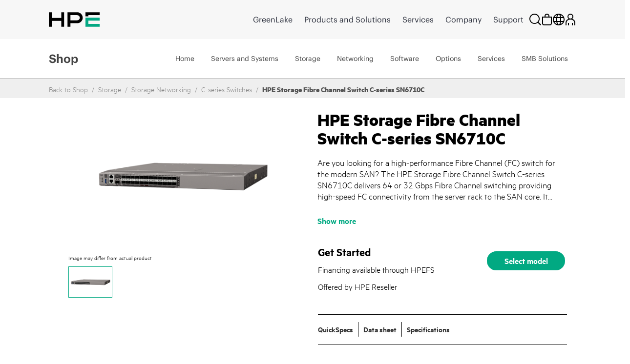

--- FILE ---
content_type: text/html;charset=UTF-8
request_url: https://buy.hpe.com/pt/en/storage/storage-networking/c-series-switches/hpe-storage-fibre-channel-switch-c-series-sn6710c/p/1014718426
body_size: 67308
content:
<!DOCTYPE html>
<html lang="en">
<head>
	<meta http-equiv="X-UA-Compatible" content="IE=edge">
	<title>
		HPE Storage Fibre Channel Switch C-series SN6710C | HPE Store Portugal</title>
	<input type="hidden" id="blacklistdomain" value=""/>

	<link rel="preload" href="/_ui/dist/fonts/MetricHPE-Web-Black.woff" as="font" crossorigin="anonymous" />
	<link rel="preload" href="/_ui/dist/css/theme.min.css?t=202512060321" as="style">
	<link rel="preload" href="https://h50007.www5.hpe.com/hfws/pt/en/hpe/latest.r/root?contentType=js&switchToCHF=true&store_search=true&store_test=prod" as="script">
	<link rel="preload" href="/_ui/dist/js/all.min.js?t=202512060321" as="script">

	<link rel="preconnect" href="https://fh-main.measure.agilemeasure.com">
	<link rel="preconnect" href="https://img.en25.com">
	<link rel="preconnect" href="https://connect.hpe.com">
	<link rel="preconnect" href="https://assets.adobedtm.com">
	<script type="application/ld+json">
    	{"@context":"https://schema.org/","@type":"Organization","name":"HPE Store","alternateName":["Hewlett Packard Enterprise Store","HPE Buy"],"url":"https://buy.hpe.com/pt/en","logo":"https://buy.hpe.com/medias/new-logo-hybris.png?context=bWFzdGVyfGltYWdlc3wxMDA5fGltYWdlL3BuZ3xpbWFnZXMvaDNkL2hlMC80NjY3ODEzNDU1NDY1NC5wbmd8OTg3OTI0MzUxZGU4MmJmYjJjNDk1M2ZjNjM5NDEzZTQwYzNkZDVhZmM3ODdiZjkzNGZmNDU4ZDU0ZWJlMmNmNw","contactPoint":{"@type":"ContactPoint","email":"hpestoresupport@hpe.com"}}</script>
    <script type="application/ld+json">
	{"@context":"https://schema.org/","@type":"Website","name":"HPE Store","alternateName":["Hewlett Packard Enterprise Store","HPE Buy"],"url":"https://buy.hpe.com/pt/en"}</script>
	<base href="/">
	<meta charset="utf-8">
	<meta http-equiv="Content-Type" content="text/html; charset=utf-8"/>
	<meta name="viewport" content="width=device-width, initial-scale=1, user-scalable=no">


	<meta name="bu" content="TSG">
    <meta name="sub_bu" content="TSG.Solutions">
	<meta name="business_subcategory" content="any" />
	<meta name="web_section_id" content="R11988" />
	<meta name="page_content" content="Solutions" />
	<meta name="segment" content="Commercial.SMB" />
	<meta name="lifecycle" content="presales.awareness" />
	<meta name="hp_design_version" content="hpe.1.0" />
	<meta name="target_country" content="pt" />
	<meta name="language" content="en" />

	<meta name="keywords" content="hpe storage fibre channel switch, buy hpe storage fibre channel switch, hpe fc switch, sn6720c, hpe sn6720c, c-series sn6720c fc switch"/>
<meta name="description" content="Accelerate data transfers with HPE Storage Fibre Channel (FC) Switch C-Series SN6720C. Explore HPE SN6720C storage fibre channel switch price, models and specs."/>
<meta property="og:url" content="https://buy.hpe.com/pt/en/storage/storage-networking/c-series-switches/hpe-storage-fibre-channel-switch-c-series-sn6710c/p/1014718426"/>
<meta property="og:type" content="Website"/>
<meta property="og:description" content="Accelerate data transfers with HPE Storage Fibre Channel (FC) Switch C-Series SN6720C. Explore HPE SN6720C storage fibre channel switch price, models and specs."/>
<meta property="og:title" content="HPE Storage Fibre Channel Switch C-series SN6710C | HPE Store Portugal"/>
<meta property="og:image" content="https://assets.ext.hpe.com/is/image/hpedam/s00011940?$product$#.png"/>
<meta name="robots" content="index,follow"/>
<link rel="canonical" href="https://buy.hpe.com/pt/en/storage/storage-networking/c-series-switches/hpe-storage-fibre-channel-switch-c-series-sn6710c/p/1014718426"/>
	<link rel="shortcut icon" type="image/x-icon" media="all" href="/_ui/responsive/theme-lambda/images/favicon.ico" />
		<link rel="stylesheet" type="text/css" media="all" href="/_ui/dist/css/theme.min.css?t=202512060321"/>
			<!-- <link rel="stylesheet" href="https://cdnjs.cloudflare.com/ajax/libs/slick-carousel/1.8.1/slick.css" integrity="sha512-wR4oNhLBHf7smjy0K4oqzdWumd+r5/+6QO/vDda76MW5iug4PT7v86FoEkySIJft3XA0Ae6axhIvHrqwm793Nw==" crossorigin="anonymous" referrerpolicy="no-referrer" />
		<link rel="stylesheet" href="https://kenwheeler.github.io/slick/slick/slick-theme.css" /> -->
	

<script type="text/javascript" src="/_ui/shared/js/analyticsmediator.js"></script>
 




  







<script  type="text/javascript">
	function getCookie(k,r){return(r=RegExp('(^|; )'+encodeURIComponent(k)+'=([^;]*)').exec(document.cookie))?r[2]:'';}
	function elqFormInit() {
	    var ELQ_GUID = getCookie('ELOQUA');
	    //alert(ELQ_GUID);
	    if (ELQ_GUID) {
	            if (ELQ_GUID.indexOf('&') != -1) {
	                    ELQ_GUID = ELQ_GUID.split('&')[0];
	            }
	            if (ELQ_GUID.indexOf('=') != -1) {
	                    ELQ_GUID = ELQ_GUID.split('=')[1];
	            }
		    if(document.getElementById('elqCustomerGUID')){
			document.getElementById('elqCustomerGUID').value = escape(ELQ_GUID);
		    }

	    }
	}
	window.onload = elqFormInit;
	</script>


<script>(window.BOOMR_mq=window.BOOMR_mq||[]).push(["addVar",{"rua.upush":"false","rua.cpush":"false","rua.upre":"false","rua.cpre":"true","rua.uprl":"false","rua.cprl":"false","rua.cprf":"false","rua.trans":"SJ-dca2dc03-977d-46cf-8fdb-7e23f15cede9","rua.cook":"true","rua.ims":"false","rua.ufprl":"false","rua.cfprl":"true","rua.isuxp":"false","rua.texp":"norulematch","rua.ceh":"false","rua.ueh":"false","rua.ieh.st":"0"}]);</script>
                              <script>!function(a){var e="https://s.go-mpulse.net/boomerang/",t="addEventListener";if("False"=="True")a.BOOMR_config=a.BOOMR_config||{},a.BOOMR_config.PageParams=a.BOOMR_config.PageParams||{},a.BOOMR_config.PageParams.pci=!0,e="https://s2.go-mpulse.net/boomerang/";if(window.BOOMR_API_key="S6SF3-STDYD-T9NB8-ESKMY-Q2DKU",function(){function n(e){a.BOOMR_onload=e&&e.timeStamp||(new Date).getTime()}if(!a.BOOMR||!a.BOOMR.version&&!a.BOOMR.snippetExecuted){a.BOOMR=a.BOOMR||{},a.BOOMR.snippetExecuted=!0;var i,_,o,r=document.createElement("iframe");if(a[t])a[t]("load",n,!1);else if(a.attachEvent)a.attachEvent("onload",n);r.src="javascript:void(0)",r.title="",r.role="presentation",(r.frameElement||r).style.cssText="width:0;height:0;border:0;display:none;",o=document.getElementsByTagName("script")[0],o.parentNode.insertBefore(r,o);try{_=r.contentWindow.document}catch(O){i=document.domain,r.src="javascript:var d=document.open();d.domain='"+i+"';void(0);",_=r.contentWindow.document}_.open()._l=function(){var a=this.createElement("script");if(i)this.domain=i;a.id="boomr-if-as",a.src=e+"S6SF3-STDYD-T9NB8-ESKMY-Q2DKU",BOOMR_lstart=(new Date).getTime(),this.body.appendChild(a)},_.write("<bo"+'dy onload="document._l();">'),_.close()}}(),"".length>0)if(a&&"performance"in a&&a.performance&&"function"==typeof a.performance.setResourceTimingBufferSize)a.performance.setResourceTimingBufferSize();!function(){if(BOOMR=a.BOOMR||{},BOOMR.plugins=BOOMR.plugins||{},!BOOMR.plugins.AK){var e="true"=="true"?1:0,t="cookiepresent",n="cj2kgiyx3tiqi2lqjmoa-f-d18b59858-clientnsv4-s.akamaihd.net",i="false"=="true"?2:1,_={"ak.v":"39","ak.cp":"466686","ak.ai":parseInt("299935",10),"ak.ol":"0","ak.cr":9,"ak.ipv":4,"ak.proto":"h2","ak.rid":"122f29f9","ak.r":45721,"ak.a2":e,"ak.m":"x","ak.n":"essl","ak.bpcip":"18.116.163.0","ak.cport":36328,"ak.gh":"23.33.25.11","ak.quicv":"","ak.tlsv":"tls1.2","ak.0rtt":"","ak.0rtt.ed":"","ak.csrc":"-","ak.acc":"","ak.t":"1768966940","ak.ak":"hOBiQwZUYzCg5VSAfCLimQ==qAuYqn6gOud/O8zbbZ7O2lKQisK124+pkF9WCrHL+tVa6XoVbKIXT/tCq93398gVZGFE07x/[base64]/p3LRivFFNo7ylzvxa5McuD/bxkKIuSzbslvWx7DkKEEqEhjWnetG+QleFl2/cNCMo99UzIRRdnkk9x7jp0oroLIPwaCfMytmUpe5HjVEoplSf4pSE9sK8=","ak.pv":"202","ak.dpoabenc":"","ak.tf":i};if(""!==t)_["ak.ruds"]=t;var o={i:!1,av:function(e){var t="http.initiator";if(e&&(!e[t]||"spa_hard"===e[t]))_["ak.feo"]=void 0!==a.aFeoApplied?1:0,BOOMR.addVar(_)},rv:function(){var a=["ak.bpcip","ak.cport","ak.cr","ak.csrc","ak.gh","ak.ipv","ak.m","ak.n","ak.ol","ak.proto","ak.quicv","ak.tlsv","ak.0rtt","ak.0rtt.ed","ak.r","ak.acc","ak.t","ak.tf"];BOOMR.removeVar(a)}};BOOMR.plugins.AK={akVars:_,akDNSPreFetchDomain:n,init:function(){if(!o.i){var a=BOOMR.subscribe;a("before_beacon",o.av,null,null),a("onbeacon",o.rv,null,null),o.i=!0}return this},is_complete:function(){return!0}}}}()}(window);</script></head>

<body class="page-productDetails pageType-ProductPage template-pages-product-productLayout2Page  smartedit-page-uid-productDetails smartedit-page-uuid-eyJpdGVtSWQiOiJwcm9kdWN0RGV0YWlscyIsImNhdGFsb2dJZCI6ImhwZUIyQ0dsb2JhbENvbnRlbnRDYXRhbG9nIiwiY2F0YWxvZ1ZlcnNpb24iOiJPbmxpbmUifQ== smartedit-catalog-version-uuid-hpeB2CGlobalContentCatalog/Online  language-en">

<p id="lookupUrl1" style="display:none;">s2048.t.eloqua.com/visitor/v200/svrGP</p>
<p id="ppsone" style="display:none;">50</p>
<p id="siteidone" style="display:none;">2048</p>
<p id="DLKeyone" style="display:none;">d6547807cf984896b000ad5232552b28</p>
<p id="firstPartyCookieDomain" style="display:none;">etrack.ext.hpe.com</p>
<p id="lookupUrl2" style="display:none;">secure.p01.eloqua.com/visitor/v200/svrGP</p>
<p id="ppstwo" style="display:none;">50</p>
<p id="siteidtwo" style="display:none;">2048</p>
<p id="DLKeytwo" style="display:none;">10831b2db3a34b9ea5863b752a46bfad</p>
<p id="eloquafields" style="display:none;">C_EmailAddress,C_FirstName,C_LastName,C_BusPhone,C_Company,C_Address1,C_Address2,C_City,C_Zip_Postal,C_State_Prov,C_Country,C_Number_of_Employees1,C_Email_Opt_In1,C_Estimated_Budget1,C_Industry1,C_Language1,C_Lead_Source___Most_Recent1,C_Mail_Opt_in1,C_Mobile_Opt_in1,C_Phone_Opt_in1,C_MobilePhone,C_Timeframe_to_Buy1,C_Response_Type1,C_Purchase_Role1,C_Contact_Me_Request1,ContactIDExt</p>


 <!--  Testing B2C Logout Start Here-->
                           <input type="hidden" id="usrtkn" value=""/>
                         <!-- token value:: -->
                           <input type="hidden" id="oktalogoutendpoint" value="https://auth.hpe.com/oauth2/aus43pf0g8mvh4ntv357/v1/logout?"/>
                           <input type="hidden" id="oktahostname" value="https://buy.hpe.com"/>
 <!--  Testing B2C Logout End Here -->


<article class='content-with-product-page' style="display:none">
     <!-- AddThis subscript BEGIN -->
                  <div class='subscript'><sup>2</sup></div>
</article>

<span id="pten_discalimer" style="display:none">*RRP - Reseller Recommend Price. Prices may vary based on local reseller.</span>
<span id="pten_discalimer_quote" style="display:none">Prices provided in quotes by local resellers may vary.</span>
<span class="show-more-text" style="display:none">Show more</span>
<span class="show-less-text" style="display:none">Show less</span>


	             <div class="yCmsContentSlot"/>
<div class="yCmsComponent Fe_leaseAmountPopup-wrapper"/>
<div class="content"><div class="Fe_leaseAmountPopup"><span class="Fe_popupClose">x</span><h3>Finance your purchase through HPEFS</h3><div class="Fe_line"></div><div class="Fe_popupProcessText"><ul><li>Click on 'Get Quote' to receive a quotation that includes financing provided by HPEFS.</li><li>OR, call the HPEFS PC Express team at +351-21-1206163</li></ul></div><div class="Fe_popupFooterText"><p>Estimated monthly payment based on 36 month fair market lease.</p><p>Financing available through Hewlett-Packard International Bank plc (HPIB), Liffey Park Technology Campus, Barnhall, Leixlip, Co. Kildare, Ireland. Co. No. 289479 or other subsidiaries of Hewlett-Packard Financial Services ("HPFS") to qualified customers and is subject to credit approval and execution of standard HPIB/HPFS documentation. Rates and terms are based on customer's credit rating, offering types, services and/or equipment type and options. Not all customers may qualify, consumers specifically excluded. Not all services or offers are available in all countries. Other restrictions may apply. HPIB reserves the right to change or cancel this program at any time without notice.</p></div></div></div></div></div><!-- Spinner -->
<div class="spinner-container" id="spinner">
			<div class="loader">Loading...</div>
			</div>
  <p style="display:none" id="eloquaURL">https://connect.hpe.com/e/f2?nocache</p> 
  <p style="display:none" id="customerId"></p>
  <p style="display:none" id="languageCode">en</p>
  <p style="display:none" id="addressDoctorError">Our system could not confirm your address to be valid and cannot find a recommended alternative. It is strongly recommended that you edit the address and try again. You may also continue with the address as you entered it if you are sure it is correct.</p>
 <div class="header-container">
	<div id="header" class="header">
</div>
</div>
<ul class="displaynone secondarynavlinks">
    </ul>

	









<div class="gtsIPCheck" style="display:none">

    <section class="hpe-notification hpe-notification--critical rm-margin m-b-0 ">
        <svg class="hpe-icon hpe-notification__icon login_page-error_icon register_err_icon">
          <use xmlns:xlink="http://www.w3.org/1999/xlink" xlink:href="#icon-critical"></use>
        </svg>

        <div class="hpe-notification__content">
            <!-- <h3 class="hpe-notification__title">Login Error</h3> -->
            
            
            

            

                <span id="gtsIPCheckErrorMsg"></span>

            

        </div>
    </section>

</div>

 <div class="gtsIPCheck"  id="partnerLoginErrorCountryMismatch" style="display:none">
    <section class="hpe-notification hpe-notification--critical rm-margin m-b-0 ">
        <svg class="hpe-icon hpe-notification__icon login_page-error_icon register_err_icon">
          <use xmlns:xlink="http://www.w3.org/1999/xlink" xlink:href="#icon-critical"></use>
        </svg>
        <div class="hpe-notification__content">
            <h3 class="hpe-notification__title">
                Provided User Id doesn't have access to this country, Please try sign in to authorized country partner portal.
            </h3> 
        </div>
    </section>
</div> 
<div class="gtsIPCheck" id="partnerLoginErrorNoCountry" style="display:none">
    <section class="hpe-notification hpe-notification--critical rm-margin m-b-0 ">
        <svg class="hpe-icon hpe-notification__icon login_page-error_icon register_err_icon">
          <use xmlns:xlink="http://www.w3.org/1999/xlink" xlink:href="#icon-critical"></use>
        </svg>
        <div class="hpe-notification__content">
            <h3 class="hpe-notification__title">
                Partner doesn’t have any country associated. Please contact System administrator.
            </h3> 
        </div>
    </section>
</div>
<div class="gtsIPCheck" id="partnerLoginInvalidCredentials" style="display:none">
    <section class="hpe-notification hpe-notification--critical rm-margin m-b-0 ">
        <svg class="hpe-icon hpe-notification__icon login_page-error_icon register_err_icon">
          <use xmlns:xlink="http://www.w3.org/1999/xlink" xlink:href="#icon-critical"></use>
        </svg>
        <div class="hpe-notification__content">
            <h3 class="hpe-notification__title">
                Your Email/Password combination is incorrect. Please try again.
            </h3> 
        </div>
    </section>
</div>

<div class="gtsIPCheck" id="partnerRestrictedErrorMsg" style="display:none">
    <section class="hpe-notification hpe-notification--critical rm-margin m-b-0 ">
        <svg class="hpe-icon hpe-notification__icon login_page-error_icon register_err_icon">
          <use xmlns:xlink="http://www.w3.org/1999/xlink" xlink:href="#icon-critical"></use>
        </svg>
        <div class="hpe-notification__content">
            <h3 class="hpe-notification__title">            
                
                
                
                We've identified you as an Partner Store customer accessing HPE Storefront. Please <a href='https://merchantadmin.buy.hpe.com/pt/en/login' target='_blank'>'click here'</a> to log in to the Partner Store.
            </h3> 
        </div>
    </section>
</div>

<div class="gtsIPCheck" id="customerRestrictedErrorMsg" style="display:none">
    <section class="hpe-notification hpe-notification--critical rm-margin m-b-0 ">
        <svg class="hpe-icon hpe-notification__icon login_page-error_icon register_err_icon">
          <use xmlns:xlink="http://www.w3.org/1999/xlink" xlink:href="#icon-critical"></use>
        </svg>
        <div class="hpe-notification__content">
            <h3 class="hpe-notification__title">
                
                
                
                We've identified you as an HPE storefront customer accessing the Partner Store. Please <a href='https://buy.hpe.com/pt/en/login' target='_blank'>'click here'</a> to log in to the HPE storefront.
            </h3> 
        </div>
    </section>
</div>

<div class="gtsIPCheck" id="b2buserRestrictedErrorMsg" style="display:none">
    <section class="hpe-notification hpe-notification--critical rm-margin m-b-0 ">
        <svg class="hpe-icon hpe-notification__icon login_page-error_icon register_err_icon">
          <use xmlns:xlink="http://www.w3.org/1999/xlink" xlink:href="#icon-critical"></use>
        </svg>
        <div class="hpe-notification__content">
            <h3 class="hpe-notification__title">
                Login Error
            </h3>
            <p class="hpe-notification__message">
                The requested account is an existing enterprise account. Please <a href="https://b2b.hpe.com/login/auth" style="color: white; text-decoration: underline">click here</a> to login to enterprise store.
            </p> 
        </div>
    </section>
</div>

<div class="gtsIPCheck" id="employeeRestrictedErrorMsg" style="display:none">
    <section class="hpe-notification hpe-notification--critical rm-margin m-b-0 ">
        <svg class="hpe-icon hpe-notification__icon login_page-error_icon register_err_icon">
          <use xmlns:xlink="http://www.w3.org/1999/xlink" xlink:href="#icon-critical"></use>
        </svg>
        <div class="hpe-notification__content">
            <h3 class="hpe-notification__title">
                Sign-in Error
            </h3>
            <p class="hpe-notification__message">
                The associated account is connected to an employee profile. Please either register or use an alternative account to log in to the storefront.
            </p>
        </div>
    </section>
</div>
<div class="successNotification" style="display:none">

	<section class="hpe-notification hpe-notification--ok rm-margin m-b-0 ">
		 <svg class="hpe-icon hpe-notification__icon login_page-error_icon register_err_icon">
			<use xmlns:xlink="http://www.w3.org/1999/xlink" xlink:href="#icon-critical"></use>
		 </svg>

		 <div class="hpe-notification__content">
			<span id=successMessage>
			<strong>Account created! Please check your email to activate and set your password.</strong>
			</span>
		 </div>
	</section>
</div>
<div class="quoteSuccessNotification" style="display:none">

	<section class="hpe-notification hpe-notification--ok rm-margin m-b-0 ">
		 <svg class="hpe-icon hpe-notification__icon login_page-error_icon register_err_icon">
			<use xmlns:xlink="http://www.w3.org/1999/xlink" xlink:href="#icon-critical"></use>
		 </svg>

		 <div class="hpe-notification__content">
			<span id=successMessage>
			<strong>Quote submitted successfully! Your account has been created - please check your email to activate it and set your password.</strong>
			</span>
		 </div>
	</section>
</div>

<!-- Tax Disclaimer -->
<div id="tax_disclaimer">true</div>

<svg aria-hidden="true" class="svg-icon-lib" role="img" style="position: absolute;" data-enabled xmlns="http://www.w3.org/2000/svg">
<symbol id="icon-add" viewBox="0 0 24 24"><title>add</title><path d="M12 22V2M2 12h20"/></symbol>
<symbol id="icon-alert" viewBox="0 0 24 24"><title>alert</title><path d="M12 17v2m0-9v6m0-13L2 22h20L12 3z"/></symbol>
<symbol id="icon-attachment" viewBox="0 0 24 24"><title>attachment</title><path d="M22 12l-9 9c-6 6-15-3-9-9l9-9c4-4 10 2 6 6l-9 9c-2 2-5-1-3-3l9-9"/></symbol>
<symbol id="icon-bookmark" viewBox="0 0 24 24"><title>bookmark</title><path d="M5 1v21l7-5 7 5V1z"/></symbol>
<symbol id="icon-brand-mark" viewBox="0 0 86 25"><title>brand mark</title><path fill-rule="evenodd" d="M2.5 2.5h81v20h-81z"/></symbol>
<symbol id="icon-calculator" viewBox="0 0 24 24"><title>calculator</title><path d="M22 23H2V1h20v22zm-6-6h2v2h-2v-2zm-5 0h2v2h-2v-2zm5-5h2v2h-2v-2zm-5 0h2v2h-2v-2zm-5 5h2v2H6v-2zm0-5h2v2H6v-2zm12-3H6V5h12v4z"/></symbol>
<symbol id="icon-calendar" viewBox="0 0 24 24"><title>calendar</title><path d="M2 5h20v17H2V5zm16 0V1M6 5V1m-4 9h20"/></symbol>
<symbol id="icon-caret-down" viewBox="0 0 24 24"><title>down</title><path class="hpe-icon--filled" d="M22 8L12 20 2 8z"/></symbol>
<symbol id="icon-caret-next-outline" viewBox="0 0 24 24"><title>next</title><path d="M6 2l12 10L6 22z"/></symbol>
<symbol id="icon-caret-next" viewBox="0 0 24 24"><title>caret-next</title><path class="hpe-icon--filled" d="M6 2l12 10L6 22z"/></symbol>
<symbol id="icon-cart" viewBox="0 0 24 24"><title>cart</title><path d="M5 5h17l-2 9H7L4 2H0m7 12l1 4h13m-2 5a1 1 0 1 1 0-2 1 1 0 0 1 0 2zM9 23a1 1 0 1 1 0-2 1 1 0 0 1 0 2z"/></symbol>
<symbol id="icon-chat" viewBox="0 0 24 24"><title>chat</title><path d="M9 7V1h14v10h-3v5l-5-4M1 7h14v11H9l-5 4v-4H1V7z"/></symbol>
<symbol id="icon-checkmark" viewBox="0 0 24 24"><title>checkmark</title><path d="M2 14l7 6L22 4"/></symbol>
<symbol id="icon-circle-play" viewBox="0 0 24 24"><title>play</title><path d="M12 22c5.523 0 10-4.477 10-10S17.523 2 12 2 2 6.477 2 12s4.477 10 10 10zm-2.5-6.5l6-3.5-6-3.5v7zm1-2l2-1.5-2-1.5v3z"/></symbol>
<symbol id="icon-close" viewBox="0 0 24 24"><title>close</title><path d="M3 3l18 18M3 21L21 3"/></symbol>
<symbol id="icon-configure" viewBox="0 0 24 24"><title>configure</title><path d="M16 15c4.009-.065 7-3.033 7-7 0-3.012-.997-2.015-2-1-.991.98-3 3-3 3l-4-4s2.02-2.009 3-3c1.015-1.003 1.015-2-1-2-3.967 0-6.947 2.991-7 7 .042.976 0 3 0 3-1.885 1.897-4.34 4.353-6 6-2.932 2.944 1.056 6.932 4 4 1.65-1.662 4.113-4.125 6-6 0 0 2.024-.042 3 0z"/></symbol>
<symbol id="icon-contact" viewBox="0 0 24 24"><title>contact</title><path fill="none" d="M1 2h21v16h-8l-8 4v-4H1V2zm5 8h1v1H6v-1zm5 0h1v1h-1v-1zm5 0h1v1h-1v-1z"/></symbol>
<symbol id="icon-cost-savings" viewBox="0 0 24 24"><title>cost savings</title><g fill-rule="evenodd"><path fill-rule="nonzero" d="M12 8.734a1.31 1.31 0 0 0-1.298 1.299c0 .708.59 1.298 1.298 1.298h.669a2.636 2.636 0 0 1 2.636 2.636c0 1.22-.826 2.243-1.967 2.518v1.417h-1.299v-1.299H9.403v-1.298h3.266a1.31 1.31 0 0 0 1.298-1.298 1.31 1.31 0 0 0-1.298-1.299H12a2.636 2.636 0 0 1 0-5.272V6.138h1.298v1.298h1.968v1.298H12zm10.033.236c-1.023-3.383-3.62-6.02-7.003-7.003l.393-1.259a11.805 11.805 0 0 1 7.908 7.908l-1.298.354z" class="hpe-icon--filled"/><path fill-rule="nonzero" d="M12 23.803C5.508 23.803.197 18.492.197 12 .197 5.508 5.508.197 12 .197v1.298C6.216 1.495 1.495 6.216 1.495 12c0 5.784 4.721 10.505 10.505 10.505 5.784 0 10.505-4.721 10.505-10.505h1.298c0 6.492-5.311 11.803-11.803 11.803z" class="hpe-icon--filled hpe-icon--brand"/></g></symbol>
<symbol id="icon-credit-card-security" viewBox="0 0 24 24"><title>credit card security</title><path d="M1.043 4.566v14.607c0 .29.233.523.525.523h20.864c.296 0 .525-.23.525-.523V4.566a.521.521 0 0 0-.525-.523H1.568a.517.517 0 0 0-.525.523zM0 4.566A1.56 1.56 0 0 1 1.568 3h20.864C23.3 3 24 3.698 24 4.566v14.607a1.56 1.56 0 0 1-1.568 1.566H1.568A1.565 1.565 0 0 1 0 19.173V4.566zm1.043 3.651v1.044h21.914V8.217H1.043zM24 7.174v3.13H0v-3.13h24zm-13.565 7.304v1.565H3.13v-1.565h7.305z" class="hpe-icon--filled"/><path fill="#D0021B" d="M20.5 13.5h-6v3h6v-3zm1 4h-8v-5h8v5z"/></symbol>
<symbol id="icon-critical" viewBox="0 0 24 24"><title>critical</title><path d="M10.218 11.82L7.78 14.258l1.602 1.603 2.438-2.438 2.438 2.438 1.603-1.603-2.438-2.438 2.438-2.438-1.603-1.602-2.438 2.438L9.382 7.78 7.78 9.382l2.438 2.438zM13.598.664l9.738 9.738a2.255 2.255 0 0 1 0 3.196l-9.738 9.738a2.255 2.255 0 0 1-3.196 0L.664 13.598a2.255 2.255 0 0 1 0-3.196L10.402.664a2.255 2.255 0 0 1 3.196 0z" class="hpe-icon--filled"/></symbol>
<symbol id="icon-cycle" viewBox="0 0 24 24"><title>cycle</title><path d="M13 20c6-1 8-6 8-10m-7 6l-2 4 4 3M0 9l4-3 3 4m2 10c-6-3-7-8-5-14m16 1C16 1 10 1 6 4.006M20 2v5h-5"/></symbol>
<symbol id="icon-deal-week" viewBox="0 0 137 114">
	<g xmlns="http://www.w3.org/2000/svg" id="Group">
    <g id="DOW_Icon2">
      <path d="M48.7814 16.9674L48.7814 0L0 0L9.67675 16.9674L0 33.9349L48.7814 33.9349L48.7814 16.9674L48.7814 16.9674Z" transform="translate(0 60.4465)" id="Shape" fill="#B72F00" stroke="none"></path>
      <path d="M0 16.9674L0 0L48.7814 0L39.1047 16.9674L48.7814 33.9349L0 33.9349L0 16.9674L0 16.9674Z" transform="translate(87.22437 60.4465)" id="Shape" fill="#B72F00" stroke="none"></path>
      <path d="M0 15.3767L0 66.6767L0 94.2488L47.9861 113.47L95.9721 94.2488L95.9721 66.6767L95.9721 15.3767L47.9861 0L0 15.3767L0 15.3767Z" transform="translate(20.01575 0)" id="Shape" fill="#E5E5E5" stroke="none"></path>
      <path d="M0 14.714L0 62.1698L0 87.7535L44.407 104.456L88.814 87.7535L88.814 62.1698L88.814 14.714L44.407 0L0 14.714L0 14.714Z" transform="translate(23.59637 4.506973)" id="Shape" fill="#515151" stroke="none"></path>
      <path d="M0 0L106.577 0L106.577 33.9349L0 33.9349L0 0Z" transform="translate(14.71344 54.61395)" id="Rectangle-path" fill="#DE3F00" stroke="none"></path>
      <path d="M0 0.0221965L5.56744 0.0221965C7.58151 -0.13973 9.5652 0.590193 10.994 2.01895C12.4227 3.4477 13.1526 5.43139 12.9907 7.44545C13.1526 9.45951 12.4227 11.4432 10.994 12.872C9.5652 14.3007 7.58151 15.0306 5.56744 14.8687L0 14.8687L0 0.0221965ZM5.30233 11.4222C6.38381 11.4717 7.43269 11.0449 8.17229 10.2543C8.91189 9.46366 9.26794 8.38868 9.14651 7.31289C9.14651 4.79429 7.82093 3.20359 5.30233 3.20359L3.71163 3.20359L3.71163 11.2896L5.30233 11.2896L5.30233 11.4222Z" transform="translate(40.961 24.76617)" id="Shape" fill="#FFFFFF" stroke="none"></path>
      <path d="M10.4721 0L10.4721 3.31395L3.84419 3.31395L3.84419 5.56744L9.94186 5.56744L9.94186 8.88139L3.84419 8.88139L3.84419 11.4L10.4721 11.4L10.4721 14.714L0 14.714L0 0L10.4721 0Z" transform="translate(55.80646 24.78836)" id="Shape" fill="#FFFFFF" stroke="none"></path>
      <path d="M9.54419 0L15.1116 14.714L11.2674 14.714L10.207 11.7977L4.90465 11.7977L3.84419 14.714L0 14.714L5.56745 0L9.54419 0ZM6.09768 8.74883L9.14652 8.74883L7.68838 4.63953L6.09768 8.74883Z" transform="translate(67.73669 24.78836)" id="Shape" fill="#FFFFFF" stroke="none"></path>
      <path d="M0 0L3.84419 0L3.84419 11.4L10.3395 11.4L10.3395 14.714L0 14.714L0 0Z" transform="translate(84.57312 24.78836)" id="Shape" fill="#FFFFFF" stroke="none"></path>
      <path d="M3.22127 7.43738C2.29788 7.3914 1.43402 6.96773 0.832334 6.26577C0.230652 5.56381 -0.0559082 4.64532 0.0398739 3.72575C-0.159442 2.46909 0.399652 1.21286 1.4667 0.519795C2.53375 -0.173265 3.90879 -0.173265 4.97584 0.519795C6.04289 1.21286 6.60198 2.46909 6.40267 3.72575C6.40267 5.97924 5.07709 7.43738 3.22127 7.43738ZM3.22127 1.20715C2.02825 1.20715 1.2329 2.26762 1.2329 3.85831C1.2329 5.44901 2.02825 6.50948 3.22127 6.50948C4.4143 6.50948 5.20964 5.44901 5.20964 3.85831C5.20964 2.26762 4.4143 1.20715 3.22127 1.20715L3.22127 1.20715Z" transform="translate(50.06659 43.86261)" id="Shape" fill="#FFFFFF" stroke="none"></path>
      <path d="M0 7.02558L0 0L4.50698 0L4.50698 1.06046L1.19302 1.06046L1.19302 3.18139L4.24186 3.18139L4.24186 4.24186L1.19302 4.24186L1.19302 7.15814L0 7.15814L0 7.02558Z" transform="translate(57.92688 44.14188)" id="Shape" fill="#FFFFFF" stroke="none"></path>
      <path d="M0.132558 0L5.96512 0L5.96512 1.06046L3.57907 1.06046L3.57907 7.02558L2.38605 7.02558L2.38605 1.06046L0 1.06046L0 0L0.132558 0Z" transform="translate(66.01501 44.14188)" id="Shape" fill="#FFFFFF" stroke="none"></path>
      <path d="M5.96512 0L5.96512 7.02558L4.77209 7.02558L4.77209 3.97674L1.19302 3.97674L1.19302 7.02558L0 7.02558L0 0L1.19302 0L1.19302 2.91628L4.77209 2.91628L4.77209 0L5.96512 0Z" transform="translate(73.30566 44.14188)" id="Shape" fill="#FFFFFF" stroke="none"></path>
      <path d="M4.63953 0L4.63953 1.06046L1.19302 1.06046L1.19302 2.91628L4.24186 2.91628L4.24186 3.97674L1.19302 3.97674L1.19302 5.96511L4.63953 5.96511L4.63953 7.02558L0 7.02558L0 0L4.63953 0Z" transform="translate(80.99255 44.14188)" id="Shape" fill="#FFFFFF" stroke="none"></path>
      <path d="M3.97675 0L4.90465 2.65116L7.82094 2.65116L5.43489 4.37441L6.3628 7.02558L3.97675 5.43488L1.5907 7.02558L2.51861 4.37441L0 2.65116L3.04884 2.65116L3.97675 0L3.97675 0Z" transform="translate(29.03076 31.54883)" id="Shape" fill="#FFFFFF" stroke="none"></path>
      <path d="M3.84419 0L4.7721 2.65116L7.82094 2.65116L5.30233 4.37441L6.23024 7.02558L3.84419 5.43488L1.45814 7.02558L2.38605 4.37441L0 2.65116L2.91628 2.65116L3.84419 0L3.84419 0Z" transform="translate(99.15454 31.54883)" id="Shape" fill="#FFFFFF" stroke="none"></path>
    </g>
    <g id="MONTH" fill="#FFFFFF" transform="translate(24 60)">
      <path d="M37.877 10.957Q37.877 13.2773 36.8779 15.1089Q35.8789 16.9404 34.085 17.9556Q32.291 18.9707 30.0674 18.9707Q27.8975 18.9707 26.1196 17.9878Q24.3418 17.0049 23.3535 15.2271Q22.3652 13.4492 22.3652 11.2041Q22.3652 8.85156 23.3643 6.97168Q24.3633 5.0918 26.168 4.06592Q27.9727 3.04004 30.2715 3.04004Q32.4844 3.04004 34.23 4.02295Q35.9756 5.00586 36.9263 6.82666Q37.877 8.64746 37.877 10.957ZM15.6191 18.7021L15.6191 10.2588Q15.6191 9.06641 15.6943 7.6377L15.7266 6.92871L15.5977 6.92871Q15.2539 8.74414 15.0713 9.44238L12.8047 18.7021L8.44336 18.7021L6.06934 9.5498Q5.97266 9.20605 5.56445 6.92871L5.43555 6.92871Q5.58594 10.5381 5.58594 11.4404L5.58594 18.7021L1.51465 18.7021L1.51465 3.29785L8.46484 3.29785L10.5811 11.666Q10.6562 11.9238 10.7798 12.7134Q10.9033 13.5029 10.9355 13.9326L11 13.9326Q11.1182 12.9551 11.376 11.623L13.3525 3.29785L20.1953 3.29785L20.1953 18.7021L15.6191 18.7021ZM45.3857 11.2686L50.8213 18.7021L54.8926 18.7021L54.8926 3.29785L50.5957 3.29785L50.5957 10.2051Q50.5957 11.3652 50.6602 11.8379L50.6172 11.8379Q50.5527 11.6875 50.4292 11.4941Q50.3057 11.3008 50.166 11.0967Q50.0264 10.8926 49.8867 10.6992Q49.7471 10.5059 49.6504 10.3662L44.4404 3.29785L40.0576 3.29785L40.0576 18.7021L44.3545 18.7021L44.3545 12.2354Q44.3545 10.8174 44.29 9.67871L44.333 9.67871Q44.7412 10.3877 45.3857 11.2686ZM65.71 6.92871L65.71 18.7021L61.0479 18.7021L61.0479 6.92871L56.7402 6.92871L56.7402 3.29785L70.0713 3.29785L70.0713 6.92871L65.71 6.92871ZM81.8877 12.9551L81.8877 18.7021L86.5283 18.7021L86.5283 3.29785L81.8877 3.29785L81.8877 9.00195L76.5596 9.00195L76.5596 3.29785L71.9189 3.29785L71.9189 18.7021L76.5596 18.7021L76.5596 12.9551L81.8877 12.9551ZM32.957 11.0859Q32.957 9.18457 32.2266 8.08887Q31.4961 6.99316 30.2285 6.99316Q28.8428 6.99316 28.0693 8.0459Q27.2959 9.09863 27.2959 11.0215Q27.2959 12.9014 28.064 13.9541Q28.832 15.0068 30.1533 15.0068Q30.959 15.0068 31.6035 14.5342Q32.248 14.0615 32.6025 13.1807Q32.957 12.2998 32.957 11.0859Z"></path>
    </g>
  </g>	
</symbol>
<symbol id="HPE-Logo" viewBox="0 0 126 48">
 <svg xmlns="http://www.w3.org/2000/svg">
    <g fill="none" fill-rule="evenodd">
    <path fill="#333" d="M0,29 L0,17 L3,17 L3,22 L8,22 L8,17 L11,17 L11,29 L8,29 L8,24 L3,24 L3,29 L0,29 Z M16.5,29 C13.5,29 12,27 12,24.5 C12,21.5 14,20 16,20 C19,20 20,22.5 20,24 L20,25 L14.5,25 C14.5,26 15,27 16.5,27 C18,27 18.5,26 18.5,26 L19.5,27.5 C19.5,27.5 18.5,29 16.5,29 Z M17.5,23.5 C17.5,23 17.25,22 16,22 C14.75,22 14.5,23 14.5,23.5 L17.5,23.5 Z M25,28.5 L23,28.5 L20,20 L22.5,20 L24,25 L25.5,20 L27.5,20 L29,25 L30.5,20 L33,20 L30,28.5 L28,28.5 L26.5,24 L25,28.5 Z M34,25.5 L34,17 L37,17 C37,17 37,25 37,26 C37,27 38.5,27 39,26.5 L39,28.5 C39,28.5 38,29 37,29 C34.9791644,29 34,28 34,25.5 Z M45.5,23.5 C45.5,23 45.25,22 44,22 C42.75,22 42.5,23 42.5,23.5 L45.5,23.5 Z M44.5,29 C41.5,29 40,27 40,24.5 C40,21.5 42,20 44,20 C47,20 48,22.5 48,24 L48,25 L42.5,25 C42.5,26 43,27 44.5,27 C46,27 46.5,26 46.5,26 L47.5,27.5 C47.5,27.5 46.5,29 44.5,29 Z M61,20 L61,22 L59,22 L59,26 C59,27 60.5,27 61,26.5 L61,28.5 C61,28.5 60,29 59,29 C57,29 56,28 56,25.5 L56,22 L53,22 L53,26 C53,27 54.5,27 55,26.5 L55,28.5 C55,28.5 54,29 53,29 C51,29 50,28 50,25.5 L50,22 L49,22 L49,20 L50,20 L50,18 L53,18 L53,20 L56,20 L56,18 L59,18 L59,20 L61,20 Z M70,25 C70,25 68,25 68,25 L68.0000001,29 L65,29 L65,17 L70,17 C73.5,17 75,19 75,21 C75,23 73.5,25 70,25 Z M72,21 C72,20 71.5,19.5 69.5,19.5 L68,19.5 L68,22.5 L69.5,22.5 C71.5,22.5 72,22 72,21 Z M78.5,29 C76.4999999,29 75,28 75,26 C75,24 76.5,23 78.5,23 C79.5,23 80.5,23.5 80.5,23.5 C80.5,22.5 80,22 78.5,22 C77,22 76.5,22.5 76.5,22.5 L76,21 C76.5,20.5 77.5,20 78.5,20 C81,20 83,20.5 83,23.5 L82.9999999,29.0000001 L80.9999999,29.0000001 L80.5,28.5 C80.5,28.5 79.5,29 78.5,29 Z M80.5,25.5 C80.5,25.5 80,25 79,25 C78,25 77.5,25.5 77.5,26 C77.5,26.5 78,27 79,27 C80,27 80.5,26.5 80.5,25.5 Z M91,23 C91,23 90,22 89,22 C88,22 86.8571429,22.5 86.8571429,24.5 C86.8571429,26.5 88,27 89,27 C90,27 91,26 91,26 L92,27.5 C92,27.5 91,29 88.5714288,29 C85.5,29 84,27 84,24.5 C84,21.5 86,20 88.5714286,20 C91,20 92,21.5 92,21.5 L91,23 Z M96,25 L96,29 L93.5,29 L93.5,17 L96,17 L96,24 L99,20 L102,20 L98.5,24.5 L102,29 L99,29 L96,25 Z M107.5,25.5 C107.5,25.5 107,25 106,25 C105,25 104.5,25.5 104.5,26 C104.5,26.5 105,27 106,27 C107,27 107.5,26.5 107.5,25.5 Z M105.5,29 C103.5,29 102,28 102,26 C102,24 103.5,23 105.5,23 C106.5,23 107.5,23.5 107.5,23.5 C107.5,22.5 107,22 105.5,22 C104,22 103.5,22.5 103.5,22.5 L103,21 C103.5,20.5 104.5,20 105.5,20 C108,20 110,20.5 110,23.5 L110,29.0000001 L108,29.0000001 L107.5,28.5 C107.5,28.5 106.5,29 105.5,29 Z M114,21.5 C114.5,20.5 115,20 116,20 C116.5,20 117,20.5 117,20.5 L116.5,23 C116.5,23 116,22.5 115.5,22.5 C114.5,22.5 114,23.1685183 114,24 L114,29 L111.5,29 L111.5,20 L114,20 L114,21.5 Z M121,29 C119,29 117.5,27.5 117.5,24.5 C117.5,21.5 119,20 121,20 C122.5,20 123.5,21 123.5,21 L123.5,17.5 L126,17.5 L126,29 L123.5,29 L123.5,28 C123.5,28 122.5,29 121,29 Z M122.5,26.4999999 C123.5,25.9999999 123.5,24.9999999 123.5,24.4999999 C123.5,23.9999999 123.5,23 122.5,22.5 C121.5,22 120,22.5 120,24.5 C120,26.5 121.5,26.9999999 122.5,26.4999999 Z M7,33 L7,35 L2,35 L2,38 L6.5,38 L6.5,40 L2,40 L2,43 L7,43 L7,44.9999998 L0,45 L0,33 L7,33 Z M17,39.5 L17,45 L15,45 L15,39.5 C15,38 14.0298955,37.5 13,37.5 C12,37.5 11,38.5 11,40.5 L11,45 L9,45 L9,36 L11,36 L11,37 C11,37 12,36 13.5,36 C15.5,36 17,37 17,39.5 Z M21,36 L23,36 L23,38 L21,38 L21,42.5 C21,43.5 22.5,43.5 23,43 L23,44.5 C23,44.5 22.5,45 21.5,45 C21,45 19,45 19,42 L19,38 L18,38 L18,36 L19,36 L19,34 L21.0000001,34 L21,36 Z M24,40.5 C24,38 25,36 28,36 C30.5,36 32,38 32,40 L32,41 L26,41 C26,43 27.5,43.5 28.5,43.5 C30,43.5 30.5,42.5 30.5,42.5 L31.5,43.5 C31.5,43.5 30.5,45 28.5,45 C25.5,45 24,43 24,40.5 Z M30,39.5 C30,38 29,37.5 28,37.5 C26.5,37.5 26,38.5 26,39.5 L30,39.5 Z M38,36.0000001 C38.5,36.0000001 39,36.5 39,36.5 L39,38.4999999 C39,38.4999999 38.5,38 37.5,38 C36.5,38 36,38.5 36,40 L36,45.0000001 L34,45.0000001 L34,36.0000001 L36,36.0000001 L36,37.5000001 C36,37.5000001 36.5,36.0000001 38,36.0000001 Z M48.5,40.5 C48.5,43 47.5,45 45,45 C43,45 42,43.5 42,43.5 L42,48 L40,48 L40,36 L42,36 L42,37.5 C42,37.5 43,36 45,36 C47.5,36 48.5,38 48.5,40.5 Z M42,41 C42,42 42.5,43.5 44.5,43.5 C45.5,43.5 46.5,42.5 46.5,40.5 C46.5,38.5 45.5,37.5 44.5,37.5 C43,37.5 42,38.5 42,40 C42,40 42,41 42,41 Z M54,36.0000001 C54.5,36.0000001 55,36.5 55,36.5 L55,38.4999999 C55,38.4999999 54.5,38 53.5,38 C52.5,38 52,38.5 52,40 L52,45.0000001 L50,45.0000001 L50,36.0000001 L52,36.0000001 L52,37.5000001 C52,37.5000001 52.5,36.0000001 54,36.0000001 Z M57,36 L59,36 L59,45 L57,45 L57,36 Z M58,33 C59,33 59,33 59,34.0002128 C59,35.0004257 59,35 58,35 C57,35 57,35.0004257 57,34.0002128 C57,33 57,33 58,33 Z M67.5,37 C67.5,37 66,36 64.5,36 C62.5,36 61,37 61,38.5 C61,41.5 66,40.5 66,42.5 C66,43 65.5,43.5 64,43.5 C62.5,43.5 61.5,43 61.5,43 L61,44 C61,44 62.5,45 64.5,45 C66.5,45 68,44 68,42.5 C68,39.5 63,40 63,38.5 C63,38 63,37.5 65,37.5 C66,37.5 67,38 67,38 L67.5,37 Z M75,39.5 C75,38 74,37.5 73,37.5 C71.5,37.5 71,38.5 71,39.5 L75,39.5 Z M69,40.5 C69,38 70,36 73,36 C75.5,36 77,38 77,40 L77,41 L71,41 C71,43 72.5,43.5 73.5,43.5 C75,43.5 75.5,42.5 75.5,42.5 L76.5,43.5 C76.5,43.5 75.5,45 73.5,45 C70.5,45 69,43 69,40.5 Z"></path>
    <path fill="#01A982" d="M0,12 L40,12 L40,0 L0,0 L0,12 Z M3,3 L37,3 L37,9 L3,9 L3,3 Z"></path> 
    </g> 
 </svg>
</symbol>
<symbol id="icon-deliver" viewBox="0 0 24 24"><title>deliver</title><path d="M3 18H1V3h13v14m0 1H9m-3 3a3 3 0 1 0 0-6 3 3 0 0 0 0 6zm11 0a3 3 0 1 0 0-6 3 3 0 0 0 0 6zM14 8h5l4 5v5h-3"/></symbol>
<symbol id="icon-directions" viewBox="0 0 24 24"><title>directions</title><path d="M17 11l5-5-5-5m5 5h-4a6 6 0 0 0-6 6v12M7 6l-5 5 5 5m-5-5h4a6 6 0 0 1 6 6v7"/></symbol>
<symbol id="icon-document-add" viewBox="0 0 24 24"><title>add document</title><path d="M24 23.5H4.008v-1.992h18v-15h-5.016V1.492H6V8.5H4.008v-9h15.89L24 3.602V23.5zM19.008 4.492h3v-.094l-2.906-2.906h-.094v3zM3.516 13.797v-3.305H6.07v3.305h3.54v2.39H6.07v3.305H3.516v-3.305H0v-2.39h3.516z" class="hpe-icon--filled"/></symbol>
<symbol id="icon-document-pdf" viewBox="0 0 24 24"><title>PDF document</title><path d="M4.998 9V1H19.5L23 4.5V23H4M18 1v5h5M3 12h1.5c2 0 2.25 1.25 2.25 2s-.25 2-2.25 2H3.25v2H3v-6zm6.5 6v-6h1.705c1.137 0 2.295.5 2.295 3s-1.158 3-2.295 3H9.5zm7 1v-7h4m-4 3.5h3"/></symbol>
<symbol id="icon-down" viewBox="0 0 24 24"><title>down</title><path d="M2 8.35l10.173 9.823L21.997 8"/></symbol>
<symbol id="icon-duplicate" viewBox="0 0 24 24"><title>duplicate</title><path d="M4.5 17H1V1h16v3.5M7 7h16v16H7V7zm8 4v8-8zm-4 4h8-8z"/></symbol>
<symbol id="icon-edit" viewBox="0 0 24 24"><title>edit</title><path d="M14 4l6 6-6-6zm8.294 1.294c.39.39.387 1.025-.008 1.42L9 20l-7 2 2-7L17.286 1.714a1 1 0 0 1 1.42-.008l3.588 3.588zM3 19l2 2m2-4l8-8"/></symbol>
<symbol id="icon-expansion" viewBox="0 0 40 40"><title>expansion</title><path fill-rule="evenodd" d="M6.68 6.68v5h26.64V32.5H6.68v3.32H3.32V10H0V6.68h6.68zM30 15H6.68v14.18H30V15zM13.32 5H40v21.25h-3.32V8.32H10v-5H3.32V0h10v5zM10 39.18v-3.36h15v3.36H10z" class="hpe-icon--filled"/></symbol>
<symbol id="icon-fast-forward" viewBox="0 0 24 24"><title>fast forward</title><path d="M9 2.059V8L1 2.059v20L9 16v6.059l13-10z"/></symbol>
<symbol id="icon-filter" viewBox="0 0 24 24"><title>filter</title><path d="M3 6l7 7v8h4v-8l7-7V3H3z"/></symbol>
<symbol id="icon-folder" viewBox="0 0 24 24"><title>folder</title><path d="M2 10V2h8l3 4h9v4H2zm0 0h20v12H2V10z"/></symbol>
<symbol id="icon-grid" viewBox="0 0 24 24"><title>grid</title><path fill-rule="evenodd" d="M0 0h10.667v10.667H0V0zm0 13.333h10.667V24H0V13.333zM13.333 0H24v10.667H13.333V0zm0 13.333H24V24H13.333V13.333z" class="hpe-icon--filled"/></symbol>
<symbol id="icon-host-maintenance" viewBox="0 0 24 24"><title>host maintenance</title><path d="M14 23l6-6m1-3a2 2 0 1 0 2 2M17 4h1v1h-1V4zm-7 19H3V1h18v10M3 13h14M3 18h10M3 8h18"/></symbol>
<symbol id="icon-internal-storage" viewBox="0 0 18 18"><title>internal storage</title><path d="M4 4H3.33333V2.66667H4V4Z" fill="currentColor"/>
<path fill-rule="evenodd" clip-rule="evenodd" d="M13.3333 0.666672C14.4379 0.666672 15.3333 1.5621 15.3333 2.66667V12C15.3333 13.1046 14.4379 14 13.3333 14H14.6667C15.0349 14 15.3333 14.2985 15.3333 14.6667C15.3333 15.0349 15.0349 15.3333 14.6667 15.3333H1.33333C0.965141 15.3333 0.666664 15.0349 0.666664 14.6667C0.666664 14.2985 0.965141 14 1.33333 14H2.66666C1.56209 14 0.666664 13.1046 0.666664 12V2.66667C0.666664 1.5621 1.56209 0.666672 2.66666 0.666672H13.3333ZM2 12C2 12.3682 2.29847 12.6667 2.66666 12.6667H13.3333C13.7015 12.6667 14 12.3682 14 12V10H2V12ZM2 8.66667H14V6H2V8.66667ZM2.66666 2.00001C2.29847 2.00001 2 2.29848 2 2.66667V4.66667H14V2.66667C14 2.29848 13.7015 2.00001 13.3333 2.00001H2.66666Z" fill="currentColor"/></symbol>

<symbol id="icon-transceivers" viewBox="0 0 18 18"><title>transceivers</title>
<path fill-rule="evenodd" clip-rule="evenodd" d="M8.00023 4.71439C9.10468 4.71452 10.0002 5.60991 10.0002 6.71439C10.0001 7.58469 9.44308 8.32306 8.66689 8.59785V14.6669C8.6668 15.0349 8.36825 15.3334 8.00023 15.3335C7.63209 15.3335 7.33365 15.035 7.33356 14.6669V8.59785C6.55729 8.3231 6.00037 7.58475 6.00023 6.71439C6.00024 5.60984 6.89567 4.71439 8.00023 4.71439ZM8.00023 6.04772C7.63205 6.04772 7.33358 6.34621 7.33356 6.71439C7.33374 7.08243 7.63215 7.38106 8.00023 7.38106C8.3682 7.38093 8.66671 7.08235 8.66689 6.71439C8.66688 6.34629 8.3683 6.04785 8.00023 6.04772Z" fill="currentColor"/>
<path d="M2.81468 1.52884C3.07501 1.26858 3.49705 1.26859 3.75739 1.52884C4.01753 1.78919 4.01761 2.21126 3.75739 2.47155C1.48756 4.74148 1.41648 8.37799 3.5445 10.7333L3.75739 10.9566L3.80361 11.0074C4.01696 11.2692 4.00134 11.6559 3.75739 11.8999C3.51338 12.1437 3.12722 12.1588 2.86546 11.9455L2.81468 11.8999L2.55491 11.6258C-0.0459886 8.74716 0.0404249 4.30319 2.81468 1.52884Z" fill="currentColor"/>
<path d="M12.2431 1.52884C12.4872 1.28487 12.8732 1.26967 13.135 1.48327L13.1858 1.52884L13.4455 1.80228C16.0465 4.68098 15.9601 9.12559 13.1858 11.8999L13.135 11.9455C12.8733 12.1589 12.4871 12.1436 12.2431 11.8999C11.9827 11.6396 11.9827 11.2169 12.2431 10.9566L12.456 10.7333C14.5152 8.45405 14.515 4.97483 12.456 2.69551L12.2431 2.47155L12.1968 2.42077C11.9835 2.15893 11.9991 1.77285 12.2431 1.52884Z" fill="currentColor"/>
<path d="M4.75088 3.36869C5.01273 3.15507 5.39936 3.17016 5.64346 3.41426C5.90345 3.67453 5.90343 4.09668 5.64346 4.35697L5.52497 4.48132C4.38078 5.7476 4.38086 7.68048 5.52497 8.94681L5.64346 9.07116L5.68903 9.12194C5.90228 9.38369 5.88719 9.76986 5.64346 10.0139C5.39946 10.2578 5.01272 10.2734 4.75088 10.0601L4.7001 10.0139L4.53473 9.84004C2.87963 8.00817 2.93471 5.17976 4.7001 3.41426L4.75088 3.36869Z" fill="currentColor"/>
<path d="M10.357 3.41426C10.6011 3.1702 10.9877 3.15503 11.2496 3.36869L11.3004 3.41426L11.4657 3.58874C13.1204 5.42056 13.0654 8.24849 11.3004 10.0139L11.2496 10.0601C10.9878 10.2736 10.6011 10.2578 10.357 10.0139C10.0969 9.75354 10.0968 9.33145 10.357 9.07116L10.4755 8.94681C11.6195 7.68054 11.6195 5.74758 10.4755 4.48132L10.357 4.35697L10.3114 4.30684C10.0978 4.04502 10.113 3.65839 10.357 3.41426Z" fill="currentColor"/></symbol>

<symbol id="icon-it-transformation" viewBox="0 0 24 24"><title>IT transformation</title><g fill="none" fill-rule="evenodd"><path d="M23.072 4.446L20.436.196l-4.288 2.676.668 1.062 2.558-1.573c-1.77 9.01-8.931 16.288-18.02 18.177l.236 1.22c9.521-1.968 16.997-9.522 18.964-19.004l1.456 2.321 1.062-.63z" class="hpe-icon--filled hpe-icon--brand"/><path d="M10.207 14.95c-.433.355-.866.67-1.338.984v-5.901h5.862c-.275.433-.59.865-.944 1.298h-3.58v3.62zm7.868-2.832c.433-.669.827-1.377 1.22-2.085h.079v10.465H8.869v-.039c.747-.393 1.456-.787 2.124-1.259h7.082v-7.082zM6.902 17.115c-.433.236-.866.433-1.299.669V6.767h10.938c-.197.433-.393.866-.63 1.299h-9.01v9.049zm13.337-9.05c.197-.432.354-.865.512-1.298h1.888v17.036H5.603v-1.81c.433-.157.866-.314 1.299-.511v1.023H21.34V8.065h-1.102z" class="hpe-icon--filled"/></g></symbol>
<symbol id="icon-language" viewBox="0 0 24 24"><title>language</title><path d="M12 23c6.075 0 11-4.925 11-11S18.075 1 12 1 1 5.925 1 12s4.925 11 11 11zm0 0c3 0 4-5 4-11S15 1 12 1 8 6 8 12s1 11 4 11zM2 16h20M2 8h20"/></symbol>
<symbol id="icon-like" viewBox="0 0 24 24"><title>like</title><path d="M1 23h19c2 0 3-1 3-3V10h-7V4c0-2-1-3-3-3h-2s-.016 6-.016 7.326C10.984 9.652 10 11 8 11H1v12zm5 0V11"/></symbol>
<symbol id="icon-link-down" viewBox="0 0 24 24"><title>down</title><path d="M12 22V2M3 13l9 9 9-9"/></symbol>
<symbol id="icon-link-next-short" viewBox="0 0 24 24"><title>next</title><path d="M2 12h20m-9-9l9 9-9 9"/></symbol>
<symbol id="icon-link-next" viewBox="0 0 24 24"><title>next</title><path d="M2 12h20m-9-9l9 9-9 9"/></symbol>
<symbol id="icon-link-previous" viewBox="0 0 24 24"><title>previous</title><path d="M22 12H2m9-9l-9 9 9 9"/></symbol>
<symbol id="icon-list" viewBox="0 0 24 24"><title>list</title><path fill-rule="evenodd" d="M0 0h24v6H0V0zm0 8.571h24v6H0v-6zM0 18h24v6H0v-6z" class="hpe-icon--filled"/></symbol>
<symbol id="icon-lock" viewBox="0 0 24 24"><title>lock</title><path d="M19 23V11H5v12h14zm-7-8v4m5-8V7c0-3 0-6-5-6S7 4 7 7v4"/></symbol>
<symbol id="icon-mail" viewBox="0 0 24 24"><title>mail</title><path d="M1 5l11 9 11-9M1 20h22V4H1v16z"/></symbol>
<symbol id="icon-management-software" viewBox="0 0 18 18"><title>management software</title><path fill-rule="evenodd" clip-rule="evenodd" d="M8.72135 0.0299479L8.93424 0.0501302C11.13 0.286618 13.0827 1.34584 14.4746 2.9069C14.9271 3.41465 14.8735 4.12044 14.4889 4.58529C15.0259 5.60479 15.3333 6.76752 15.3333 8C15.3333 12.0482 12.0482 15.3333 8 15.3333C3.95181 15.3333 0.666664 12.0482 0.666664 8C0.666683 4.11882 3.68653 0.941278 7.50325 0.685547C7.71333 0.309408 8.10168 0.0385157 8.57487 0.0253906L8.72135 0.0299479ZM7.33333 2.03776C4.3349 2.36981 2.00002 4.91357 2 8C2 11.3118 4.68819 14 8 14C11.3118 14 14 11.3118 14 8C14 7.08203 13.7911 6.21169 13.4219 5.43294L9.46679 8.39974C8.58781 9.05898 7.33333 8.43206 7.33333 7.33333V2.03776ZM8.66666 7.33333L13.4401 3.7526C12.2359 2.42281 10.5524 1.5352 8.66666 1.36458V7.33333Z" fill="currentColor"/></symbol>
<symbol id="icon-map-location" viewBox="0 0 24 24"><title>location</title><path d="M17.5 6.5L23 9v13l-7-3-8 3-7-3V6l5 2m10 11v-7M8 22V12m4 4.273S6 11.5 6 7c0-3.75 3-6 6-6s6 2.25 6 6c0 4.5-6 9.273-6 9.273zM13 7a1 1 0 1 0-2 0 1 1 0 0 0 2 0z"/></symbol>
<symbol id="icon-market-growth" viewBox="0 0 24 24"><title>market growth</title><g fill-rule="evenodd"><path fill-rule="nonzero" d="M22.505 22.577H.197V4.872h16.406V6.21H1.495v15.069h19.672V9.475h1.338v13.102zM2.833 18.013H4.13v1.967H2.833v-1.967zm2.597-1.967h1.298v3.934H5.43v-3.934zm2.636-2.636h1.298v6.57H8.066v-6.57zm2.636 1.298H12v5.233h-1.298v-5.233zm2.596 1.338h1.299v3.934h-1.299v-3.934zm2.636-1.338h1.299v5.233h-1.299v-5.233zm2.636-1.967h1.299v7.2H18.57v-7.2z" class="hpe-icon--filled"/><path fill-rule="nonzero" class="hpe-icon--filled hpe-icon--brand" d="M18.57 2.275v1.299h2.991l-7.279 8.577-4.249-4.249-7.2 7.2v1.849l7.2-7.2L14.282 14l8.223-9.482v2.99h1.298V2.275z"/></g></symbol>
<symbol id="icon-memory" viewBox="0 0 18 18"><title>memory</title><path fill-rule="evenodd" clip-rule="evenodd" d="M8 0.666687C9.90403 0.666687 11.6585 0.974232 12.9616 1.49546C13.6113 1.75534 14.1819 2.08164 14.6009 2.47788C15.0212 2.87544 15.3333 3.38952 15.3333 4.00002C15.3333 4.14331 15.3149 4.28101 15.2832 4.41343C15.3153 4.49155 15.3333 4.57699 15.3333 4.66669V11.3334C15.3333 11.455 15.2998 11.5685 15.2428 11.6667C15.2998 11.7649 15.3333 11.8784 15.3333 12C15.3333 12.6105 15.0212 13.1246 14.6009 13.5222C14.1819 13.9184 13.6113 14.2447 12.9616 14.5046C11.6585 15.0258 9.90403 15.3334 8 15.3334C6.09596 15.3334 4.3415 15.0258 3.03841 14.5046C2.38871 14.2447 1.81808 13.9184 1.39909 13.5222C0.978763 13.1246 0.666664 12.6105 0.666664 12C0.666664 11.8784 0.700232 11.7649 0.757159 11.6667C0.700232 11.5685 0.666664 11.455 0.666664 11.3334V4.66669C0.666664 4.57699 0.684672 4.49155 0.716794 4.41343C0.685049 4.28101 0.666664 4.14331 0.666664 4.00002C0.666664 3.38952 0.978763 2.87544 1.39909 2.47788C1.81808 2.08164 2.38871 1.75534 3.03841 1.49546C4.3415 0.974232 6.09596 0.666687 8 0.666687ZM14 9.98179C13.6899 10.1786 13.3395 10.3534 12.9616 10.5046C11.6585 11.0258 9.90403 11.3334 8 11.3334C6.09596 11.3334 4.3415 11.0258 3.03841 10.5046C2.66047 10.3534 2.3101 10.1786 2 9.98179V11.3334C2 11.455 1.96643 11.5685 1.9095 11.6667C1.96643 11.7649 2 11.8784 2 12C2 12.1258 2.06098 12.313 2.3151 12.5534C2.57081 12.7952 2.97712 13.0443 3.53385 13.2669C4.6436 13.7108 6.22234 14 8 14C9.77765 14 11.3564 13.7108 12.4661 13.2669C13.0229 13.0443 13.4292 12.7952 13.6849 12.5534C13.939 12.313 14 12.1258 14 12C14 11.8785 14.033 11.7648 14.0898 11.6667C14.033 11.5686 14 11.4549 14 11.3334V9.98179ZM14 5.98179C13.6899 6.17856 13.3395 6.3534 12.9616 6.50458C11.6585 7.02581 9.90403 7.33335 8 7.33335C6.09596 7.33335 4.3415 7.02581 3.03841 6.50458C2.66047 6.3534 2.3101 6.17856 2 5.98179V8.00002C2 8.1258 2.06098 8.31301 2.3151 8.55341C2.57081 8.79523 2.97712 9.04425 3.53385 9.26695C4.6436 9.71077 6.22234 10 8 10C9.77765 10 11.3564 9.71077 12.4661 9.26695C13.0229 9.04425 13.4292 8.79523 13.6849 8.55341C13.939 8.31301 14 8.1258 14 8.00002V5.98179ZM8 2.00002C6.22234 2.00002 4.6436 2.28927 3.53385 2.73309C2.97712 2.95579 2.57081 3.20481 2.3151 3.44663C2.06098 3.68703 2 3.87424 2 4.00002C2 4.1258 2.06098 4.31301 2.3151 4.55341C2.57081 4.79524 2.97712 5.04425 3.53385 5.26695C4.6436 5.71077 6.22234 6.00002 8 6.00002C9.77765 6.00002 11.3564 5.71077 12.4661 5.26695C13.0229 5.04425 13.4292 4.79524 13.6849 4.55341C13.939 4.31301 14 4.1258 14 4.00002C14 3.87424 13.939 3.68703 13.6849 3.44663C13.4292 3.20481 13.0229 2.95579 12.4661 2.73309C11.3564 2.28927 9.77765 2.00002 8 2.00002Z" fill="currentColor"/></symbol>
<symbol id="icon-money" viewBox="0 0 24 24"><title>money</title><path d="M16 16c0-1.105-3.134-2-7-2s-7 .895-7 2 3.134 2 7 2 7-.895 7-2zM2 16v4.937C2 22.077 5.134 23 9 23s7-.924 7-2.063V16M9 5c-4.418 0-8 .895-8 2s3.582 2 8 2M1 7v5c0 1.013 3.582 2 8 2M23 4c0-1.105-3.1-2-6.923-2-3.824 0-6.923.895-6.923 2s3.1 2 6.923 2S23 5.105 23 4zm-7 12c3.824 0 7-.987 7-2V4M9.154 4v10.166M9 9c0 1.013 3.253 2 7.077 2C19.9 11 23 10.013 23 9"/></symbol>
<symbol id="icon-next" viewBox="0 0 24 24"><title>next</title><path class="hpe-icon--filled" d="M6.6 24L5 22.4 15.4 12 5 1.6 6.6 0l12 12z"/></symbol>
<symbol id="icon-notification" viewBox="0 0 24 24"><title>notification</title><path d="M4 19V9a8 8 0 0 1 16 0v10M1 19h22m-8 0v1a3 3 0 1 1-6 0v-1"/></symbol>
<symbol id="icon-ok" viewBox="0 0 24 24"><title>ok</title><path d="M12 24C5.373 24 0 18.627 0 12S5.373 0 12 0s12 5.373 12 12-5.373 12-12 12zm-1.33-10.27L7.2 11.127l-1.31 1.746 5.258 3.942L17.25 8.27l-1.775-1.268-4.806 6.728z" class="hpe-icon--filled"/></symbol>
<symbol id="icon-operating-system" viewBox="0 0 18 18"><title>operating system</title><path fill-rule="evenodd" clip-rule="evenodd" d="M8.13737 0.670578C12.124 0.743843 15.3333 3.99582 15.3333 8C15.3333 12.0042 12.124 15.2562 8.13737 15.3294C8.0922 15.3317 8.04643 15.3333 8 15.3333C7.95334 15.3333 7.90735 15.3318 7.86198 15.3294C3.8756 15.2558 0.666664 12.004 0.666664 8C0.666664 3.99604 3.8756 0.744185 7.86198 0.670578C7.90735 0.668253 7.95334 0.666672 8 0.666672C8.04643 0.666672 8.0922 0.668275 8.13737 0.670578ZM6.25521 11.3333C6.33311 11.7552 6.42991 12.1402 6.54687 12.4805C6.93451 13.6081 7.44028 14 8 14C8.55971 14 9.06549 13.6081 9.45312 12.4805C9.57009 12.1402 9.66688 11.7552 9.74479 11.3333H6.25521ZM3.01107 11.3333C3.62602 12.2519 4.4881 12.99 5.50195 13.4551C5.4221 13.2799 5.35007 13.0985 5.28646 12.9134C5.12312 12.4382 4.99748 11.906 4.90299 11.3333H3.01107ZM11.097 11.3333C11.0025 11.906 10.8769 12.4382 10.7135 12.9134C10.6499 13.0986 10.5773 13.2798 10.4974 13.4551C11.5115 12.9901 12.3739 12.2521 12.9889 11.3333H11.097ZM11.2578 6C11.31 6.64258 11.3333 7.31522 11.3333 8C11.3333 8.68479 11.31 9.35743 11.2578 10H13.3333C13.4409 10 13.5422 10.0263 13.6322 10.0716C13.8698 9.42588 14 8.72819 14 8C14 7.29861 13.8787 6.62565 13.6575 6H11.2578ZM2.34245 6C2.12127 6.62565 2 7.29861 2 8C2 8.7014 2.12127 9.37435 2.34245 10H4.74218C4.68997 9.35743 4.66666 8.68479 4.66666 8C4.66666 7.31522 4.68997 6.64258 4.74218 6H2.34245ZM6.08073 6C6.0264 6.62306 6 7.29488 6 8C6 8.70513 6.0264 9.37695 6.08073 10H9.91927C9.9736 9.37695 10 8.70513 10 8C10 7.29488 9.9736 6.62306 9.91927 6H6.08073ZM5.50195 2.54428C4.48799 3.0093 3.62607 3.74803 3.01107 4.66667H4.90299C4.99749 4.09399 5.12312 3.56181 5.28646 3.08659C5.35013 2.90135 5.422 2.71967 5.50195 2.54428ZM8 2.00001C7.44028 2.00001 6.93451 2.39194 6.54687 3.51954C6.42991 3.8598 6.33311 4.24477 6.25521 4.66667H9.74479C9.66688 4.24477 9.57009 3.8598 9.45312 3.51954C9.06549 2.39194 8.55971 2.00001 8 2.00001ZM10.4974 2.54428C10.5774 2.71974 10.6498 2.90127 10.7135 3.08659C10.8769 3.56181 11.0025 4.09399 11.097 4.66667H12.9889C12.3738 3.74787 11.5116 3.00929 10.4974 2.54428Z" fill="currentColor"/></symbol>
<symbol id="icon-performance" viewBox="0 0 24 24"><title>performance</title><g fill-rule="evenodd"><path fill-rule="nonzero" d="M3.974 16.079H2.675c0-5.115 4.17-9.325 9.325-9.325 2.754 0 5.272 1.18 7.121 3.266l-.983.865C16.564 9.075 14.36 8.052 12 8.052c-4.407.04-8.026 3.62-8.026 8.027zm19.83 3.777h-8.538a.663.663 0 0 1-.67-.67c0-.353.276-.668.67-.668h7.2v-2.44c0-5.783-4.722-10.504-10.505-10.504-5.784 0-10.466 4.721-10.466 10.505v2.439h7.2c.354 0 .669.275.669.669a.663.663 0 0 1-.669.669H.197v-3.738C.197 9.626 5.508 4.315 12 4.315c6.492 0 11.803 5.311 11.803 11.803v3.738z" class="hpe-icon--filled"/><path fill-rule="nonzero" d="M18.531 14.702c.118.354-.079.708-.433.826l-4.13 1.377c-.04 1.062-.906 1.928-1.968 1.928a1.948 1.948 0 0 1-1.967-1.967c0-1.102.865-1.968 1.967-1.968.63 0 1.18.276 1.534.748l4.17-1.377c.355-.079.71.079.827.433zm2.794 1.377h-1.299c0-1.18-.236-2.322-.747-3.384l1.18-.55a9.103 9.103 0 0 1 .866 3.934zM12 17.534a.69.69 0 0 0 .669-.668.663.663 0 0 0-.669-.67.663.663 0 0 0-.669.67c0 .393.315.668.669.668z" class="hpe-icon--filled hpe-icon--brand"/></g></symbol>
<symbol id="icon-platform-google-color" viewBox="0 0 24 24"><title>Google</title><g fill-rule="nonzero"><path fill="#4285F4" d="M23.52 12.273a13.7 13.7 0 0 0-.219-2.454H12v4.641h6.459a5.52 5.52 0 0 1-2.395 3.621v3.012h3.877c2.27-2.089 3.579-5.166 3.579-8.82z"/><path fill="#34A853" d="M12 24c3.24 0 5.956-1.075 7.941-2.907l-3.877-3.012c-1.075.72-2.45 1.147-4.064 1.147-3.125 0-5.77-2.112-6.715-4.948H1.276v3.11A11.996 11.996 0 0 0 12 24z"/><path fill="#FBBC05" d="M5.285 14.28A7.213 7.213 0 0 1 4.91 12c0-.79.136-1.56.376-2.28V6.61H1.276A11.995 11.995 0 0 0 0 12c0 1.936.464 3.77 1.276 5.39l4.01-3.11z"/><path fill="#EA4335" d="M12 4.773c1.761 0 3.344.606 4.587 1.794l3.442-3.44C17.951 1.188 15.235 0 12 0A11.996 11.996 0 0 0 1.276 6.61l4.01 3.11C6.228 6.884 8.874 4.773 12 4.773z"/></g></symbol>
<symbol id="icon-platform-google" viewBox="0 0 24 24"><title>Google</title><path fill-rule="evenodd" d="M.032 11.4C.136 5.218 5.85-.196 12.064.01c2.978-.138 5.777 1.151 8.057 2.962a42.826 42.826 0 0 1-3.058 3.151c-2.742-1.885-6.64-2.423-9.382-.246-3.922 2.698-4.1 9.07-.328 11.974 3.668 3.311 10.603 1.667 11.616-3.404-2.298-.034-4.602 0-6.9-.074-.005-1.364-.011-2.727-.005-4.09 3.841-.012 7.683-.018 11.53.011.23 3.208-.196 6.623-2.177 9.276-3 4.2-9.025 5.425-13.725 3.626C2.975 21.41-.365 16.453.032 11.4" class="hpe-icon--filled"/></symbol>
<symbol id="icon-power-supply" viewBox="0 0 24 24"><title>power supply</title><path fill-rule="evenodd" clip-rule="evenodd" d="M8.80468 0.260581C8.9936 0.0150212 9.3273 -0.0681231 9.60937 0.0600604C9.89126 0.188327 10.0477 0.493971 9.98697 0.797691L8.81314 6.66683H13.3333C13.592 6.66685 13.8271 6.81671 13.9368 7.05095C14.0465 7.28515 14.0112 7.56191 13.8457 7.76058L7.17903 15.7606C6.98208 15.9968 6.64843 16.0674 6.37239 15.9318C6.09651 15.7961 5.94903 15.4891 6.01562 15.189L7.16861 10.0002H2.66666C2.41272 10.0001 2.18055 9.85557 2.06835 9.62777C1.95637 9.4001 1.98345 9.12844 2.13801 8.92725L8.80468 0.260581ZM4.02083 8.66683H7.99999C8.20217 8.66685 8.39366 8.75848 8.52017 8.91618C8.64664 9.07386 8.69483 9.28071 8.65103 9.47803L7.9134 12.7944L11.9095 8.00016H7.99999C7.8003 8.00015 7.61098 7.91044 7.48437 7.75602C7.35783 7.60161 7.30723 7.39841 7.34635 7.20264L8.11848 3.33871L4.02083 8.66683Z" fill="currentColor"/></symbol>
<symbol id="icon-previous" viewBox="0 0 24 24"><title>previous</title><path class="hpe-icon--filled" d="M17 24L5 12 17 0l1.6 1.6L8.2 12l10.4 10.4z"/></symbol>
<symbol id="icon-print" viewBox="0 0 24 24"><title>print</title><path d="M6 19H1V7h22v12h-5M3 16h18M6 16v7h12v-7m0-9V1H6v6m11 5h2v-1h-2v1z"/></symbol>
<symbol id="icon-processor-memory" viewBox="0 0 18 18"><title>processor + memory</title>
<path fill-rule="evenodd"  clip-rule="evenodd"  d="M9.33333 5.33334C10.0697 5.33334 10.6667 5.93029 10.6667 6.66667V9.33334C10.6667 10.0697 10.0697 10.6667 9.33333 10.6667H6.66666C5.93028 10.6667 5.33333 10.0697 5.33333 9.33334V6.66667C5.33333 5.93029 5.93028 5.33334 6.66666 5.33334H9.33333ZM6.66666 9.33334H9.33333V6.66667H6.66666V9.33334Z" fill="currentColor"/>
<path fill-rule="evenodd"  clip-rule="evenodd"  d="M10.6667 0.666672C11.0349 0.666672 11.3333 0.965149 11.3333 1.33334V2.06641C11.7588 2.15277 12.1548 2.32047 12.5046 2.55209L13.5286 1.52865L13.5794 1.48308C13.8413 1.26951 14.2273 1.28457 14.4714 1.52865C14.7317 1.789 14.7317 2.21101 14.4714 2.47136L13.4473 3.4948C13.6791 3.84475 13.8465 4.24095 13.9329 4.66667H14.6667C15.0349 4.66667 15.3333 4.96515 15.3333 5.33334C15.3333 5.70153 15.0349 6 14.6667 6H14V7.33334H14.6667C15.0349 7.33334 15.3333 7.63181 15.3333 8C15.3333 8.36819 15.0349 8.66667 14.6667 8.66667H14V10H14.6667C15.0349 10 15.3333 10.2985 15.3333 10.6667C15.3333 11.0349 15.0349 11.3333 14.6667 11.3333H13.9329C13.8465 11.7589 13.679 12.1547 13.4473 12.5046L14.4714 13.5287L14.5169 13.5794C14.7305 13.8413 14.7154 14.2273 14.4714 14.4714C14.2273 14.7154 13.8413 14.7305 13.5794 14.5169L13.5286 14.4714L12.5046 13.4473C12.1547 13.679 11.7589 13.8466 11.3333 13.9329V14.6667C11.3333 15.0349 11.0349 15.3333 10.6667 15.3333C10.2985 15.3333 10 15.0349 10 14.6667V14H8.66666V14.6667C8.66666 15.0349 8.36819 15.3333 8 15.3333C7.63181 15.3333 7.33333 15.0349 7.33333 14.6667V14H6V14.6667C6 15.0349 5.70152 15.3333 5.33333 15.3333C4.96514 15.3333 4.66666 15.0349 4.66666 14.6667V13.9329C4.24094 13.8465 3.84474 13.6791 3.49479 13.4473L2.47135 14.4714C2.211 14.7317 1.78899 14.7317 1.52864 14.4714C1.26829 14.211 1.26829 13.789 1.52864 13.5287L2.55208 12.5046C2.32048 12.1548 2.15342 11.7588 2.06705 11.3333H1.33333C0.965141 11.3333 0.666664 11.0349 0.666664 10.6667C0.666664 10.2985 0.965141 10 1.33333 10H2V8.66667H1.33333C0.965141 8.66667 0.666664 8.36819 0.666664 8C0.666664 7.63181 0.965141 7.33334 1.33333 7.33334H2V6H1.33333C0.965141 6 0.666664 5.70153 0.666664 5.33334C0.666664 4.96515 0.965141 4.66667 1.33333 4.66667H2.06705C2.15346 4.24107 2.32033 3.84467 2.55208 3.4948L1.52864 2.47136L1.48307 2.42058C1.2695 2.15873 1.28457 1.77273 1.52864 1.52865C1.77272 1.28457 2.15872 1.26951 2.42057 1.48308L2.47135 1.52865L3.49479 2.55209C3.8447 2.32031 4.24101 2.15281 4.66666 2.06641V1.33334C4.66666 0.965149 4.96514 0.666672 5.33333 0.666672C5.70152 0.666672 6 0.965149 6 1.33334V2.00001H7.33333V1.33334C7.33333 0.965149 7.63181 0.666672 8 0.666672C8.36819 0.666672 8.66666 0.965149 8.66666 1.33334V2.00001H10V1.33334C10 0.965149 10.2985 0.666672 10.6667 0.666672ZM5.33333 3.33334C4.22876 3.33334 3.33333 4.22877 3.33333 5.33334V10.6667C3.33333 11.7712 4.22876 12.6667 5.33333 12.6667H10.6667C11.7712 12.6667 12.6667 11.7712 12.6667 10.6667V5.33334C12.6667 4.22877 11.7712 3.33334 10.6667 3.33334H5.33333Z" fill="currentColor"/>
</symbol>
<symbol id="icon-processor" viewBox="0 0 40 40"><title>processor</title><path fill-rule="evenodd" d="M7.5 25v-3.32H0v-3.36h7.5V15H0v-3.32h7.5V7.656h4.18V0H15v7.656h3.32V0h3.36v7.656H25V0h3.32v7.656h4.024v4.024H40V15h-7.656v3.32H40v3.36h-7.656V25H40v3.32h-7.656v4.18H28.32V40H25v-7.5h-3.32V40h-3.36v-7.5H15V40h-3.32v-7.5H7.5v-4.18H0V25h7.5zm3.32-13.984V29.18h18.164V11.016H10.82z" class="hpe-icon--filled"/></symbol>
<symbol id="icon-reset" viewBox="0 0 18 18"><title>reset</title>
<path  d="M8 0.666656C10.497 0.666656 12.7077 1.91608 14 3.82681V1.99999C14 1.6318 14.2985 1.33332 14.6667 1.33332C15.0349 1.33332 15.3333 1.6318 15.3333 1.99999V5.33332C15.3333 5.70151 15.0349 5.99999 14.6667 5.99999H11.3333C10.9651 5.99999 10.6667 5.70151 10.6667 5.33332C10.6667 4.96513 10.9651 4.66666 11.3333 4.66666H12.9564C11.9173 3.06399 10.0862 1.99999 8 1.99999C4.68629 1.99999 2 4.68628 2 7.99999C2 11.3137 4.68629 14 8 14C10.902 14 13.3243 11.9389 13.8802 9.20051C13.9536 8.83981 14.3053 8.60645 14.666 8.67968C15.0268 8.75293 15.2601 9.10531 15.1868 9.46614C14.5073 12.8136 11.5485 15.3333 8 15.3333C3.94991 15.3333 0.666664 12.0501 0.666664 7.99999C0.666664 3.9499 3.94991 0.666656 8 0.666656Z" fill="currentColor"/></symbol>
<symbol id="icon-return" viewBox="0 0 24 24"><title>return</title><path fill-rule="evenodd" d="M13.992 21.797L9.61 17.39l4.383-4.383v3.398h2.016V6.398H24v12H13.992v3.399zM18 16.407h4.008V8.39H18v8.015zM6.996 8.39H1.992v8.015H6V8.391h.996zm0 0h.996v10.007H0v-12h10.008V3l4.383 4.406-4.383 4.383V8.391H6.996z" class="hpe-icon--filled"/></symbol>
<symbol id="icon-save" viewBox="0 0 24 24"><title>save</title><path d="M3 2v19h18V3h-9v11m-4-3l4 4 4-4"/></symbol>
<symbol id="icon-scorecard" viewBox="0 0 24 24"><title>scorecard</title><path d="M9 18v-6m3 6v-5m3 5v-8m2-7h4v20H3V3h4m0-2h10v4H7V1z"/></symbol>
<symbol id="icon-search" viewBox="0 0 24 24"><title>search</title><path d="M15 15l7 7-7-7zm-5.5 2a7.5 7.5 0 1 0 0-15 7.5 7.5 0 0 0 0 15z"/></symbol>
<symbol id="icon-section-down" viewBox="0 0 24 24"><title>down</title><path fill-rule="evenodd" d="M12 24c-1.656 0-3.21-.312-4.664-.938a11.98 11.98 0 0 1-3.809-2.578 12.387 12.387 0 0 1-2.578-3.82C.316 15.211 0 13.656 0 12c0-1.64.316-3.191.95-4.652a12.204 12.204 0 0 1 2.577-3.82A12.242 12.242 0 0 1 7.336.948C8.789.316 10.344 0 12 0c1.656 0 3.21.316 4.664.95a12.242 12.242 0 0 1 3.809 2.577 12.204 12.204 0 0 1 2.578 3.82C23.684 8.81 24 10.36 24 12c0 1.656-.316 3.21-.95 4.664a12.387 12.387 0 0 1-2.577 3.82 11.98 11.98 0 0 1-3.809 2.578C15.211 23.689 13.656 24 12 24zm0-21.984a9.67 9.67 0 0 0-3.879.785 10.126 10.126 0 0 0-3.176 2.144A10.292 10.292 0 0 0 2.79 8.121 9.548 9.548 0 0 0 1.992 12a9.63 9.63 0 0 0 .797 3.89 10.254 10.254 0 0 0 2.156 3.188 10.126 10.126 0 0 0 3.176 2.145 9.67 9.67 0 0 0 3.879.785 9.67 9.67 0 0 0 3.879-.785 10.126 10.126 0 0 0 3.176-2.145 10.254 10.254 0 0 0 2.156-3.187A9.63 9.63 0 0 0 22.008 12a9.548 9.548 0 0 0-.797-3.879 10.292 10.292 0 0 0-2.156-3.176 10.126 10.126 0 0 0-3.176-2.144A9.67 9.67 0 0 0 12 2.016zm1.008 3.586h-2.016v8.601l-3.281-3.305-1.406 1.407L12 18l5.695-5.695-1.406-1.407-3.281 3.305V5.602z" class="hpe-icon--filled"/></symbol>
<symbol id="icon-service" viewBox="0 0 40 40"><title>service</title><path fill-rule="evenodd" d="M20 40c-1.328 0-2.37-.423-3.125-1.27A20.707 20.707 0 0 1 15 36.328a8.238 8.238 0 0 1-.645-.957c-.169-.3-.345-.54-.527-.723-.078 0-.351.066-.82.196s-.912.234-1.328.312c-.938.26-1.992.476-3.164.645-1.172.17-2.175-.215-3.008-1.153-.912-.99-1.29-2.057-1.133-3.203.156-1.146.365-2.187.625-3.125.078-.312.182-.71.313-1.191.13-.482.195-.8.195-.957a3.349 3.349 0 0 0-.723-.527c-.3-.17-.618-.385-.957-.645a17.123 17.123 0 0 1-2.539-1.875C.43 22.37 0 21.328 0 20s.423-2.37 1.27-3.125A20.707 20.707 0 0 1 3.672 15c.338-.26.657-.475.957-.645.3-.169.54-.345.723-.527.078-.156.058-.45-.059-.879A16.11 16.11 0 0 1 5 11.68a23.768 23.768 0 0 1-.625-3.105c-.156-1.133.221-2.155 1.133-3.066.911-.912 1.933-1.29 3.066-1.133 1.133.156 2.168.365 3.106.625.312.078.71.182 1.191.313.482.13.8.195.957.195.182-.26.384-.528.606-.801.22-.273.41-.618.566-1.035a20.707 20.707 0 0 1 1.875-2.402C17.63.423 18.672 0 20 0s2.37.423 3.125 1.27c.755.846 1.38 1.647 1.875 2.402.26.338.475.657.645.957.169.3.345.54.527.723.156 0 .45-.066.879-.196.43-.13.853-.234 1.27-.312.937-.26 1.991-.476 3.163-.645 1.172-.17 2.175.215 3.008 1.153.912.99 1.29 2.057 1.133 3.203A23.656 23.656 0 0 1 35 11.68c-.078.312-.182.71-.313 1.191-.13.482-.195.8-.195.957.182.182.423.358.723.527.3.17.618.385.957.645.755.495 1.556 1.12 2.402 1.875.847.755 1.27 1.797 1.27 3.125s-.423 2.37-1.27 3.125A20.707 20.707 0 0 1 36.172 25a5.444 5.444 0 0 0-.957.566c-.3.222-.54.424-.723.606 0 .156.065.475.196.957.13.482.234.879.312 1.191.26.938.469 1.992.625 3.164.156 1.172-.221 2.175-1.133 3.008-.911.912-1.933 1.29-3.066 1.133A23.768 23.768 0 0 1 28.32 35c-.312-.078-.71-.182-1.191-.313-.482-.13-.8-.195-.957-.195a3.349 3.349 0 0 0-.527.723c-.17.3-.385.618-.645.957-.495.833-1.12 1.68-1.875 2.539C22.37 39.57 21.328 40 20 40zm-6.172-8.828c.417 0 .827.058 1.23.176.404.117.775.384 1.114.8.338.339.638.71.898 1.114.26.403.521.814.782 1.23.416.677.774 1.211 1.074 1.602.3.39.657.586 1.074.586.417 0 .775-.196 1.074-.586.3-.39.658-.925 1.074-1.602.26-.416.521-.827.782-1.23.26-.404.56-.775.898-1.114.755-.729 1.628-1.028 2.617-.898.99.13 1.901.326 2.735.586.494.156 1.054.293 1.68.41.624.117 1.054.085 1.288-.098.183-.156.215-.546.098-1.171a22.798 22.798 0 0 0-.41-1.797 16.298 16.298 0 0 1-.586-2.735c-.13-.99.17-1.862.898-2.617.339-.338.71-.638 1.114-.898.403-.26.814-.521 1.23-.782a19.65 19.65 0 0 0 1.602-1.074c.39-.3.586-.657.586-1.074 0-.417-.196-.775-.586-1.074-.39-.3-.925-.658-1.602-1.074-.416-.26-.827-.521-1.23-.782a6.728 6.728 0 0 1-1.114-.898c-.729-.755-1.028-1.628-.898-2.617.13-.99.326-1.901.586-2.735.156-.494.293-1.054.41-1.68.117-.624.085-1.054-.098-1.288-.156-.183-.546-.215-1.171-.098-.625.117-1.224.254-1.797.41-.834.26-1.745.456-2.735.586-.99.13-1.862-.17-2.617-.898a6.728 6.728 0 0 1-.898-1.114c-.26-.403-.521-.814-.782-1.23-.416-.677-.794-1.211-1.132-1.602-.339-.39-.677-.586-1.016-.586-.339 0-.677.196-1.016.586-.338.39-.716.925-1.132 1.602-.26.416-.521.827-.782 1.23-.26.404-.56.775-.898 1.114-.755.729-1.628 1.028-2.617.898-.99-.13-1.901-.326-2.735-.586a22.798 22.798 0 0 0-1.797-.41c-.625-.117-1.015-.085-1.171.098-.183.156-.215.546-.098 1.171.117.625.254 1.224.41 1.797.26.834.456 1.745.586 2.735.13.99-.17 1.862-.898 2.617-.339.338-.71.638-1.114.898-.403.26-.814.521-1.23.782-.677.416-1.211.794-1.602 1.132-.39.339-.586.677-.586 1.016 0 .339.196.677.586 1.016.39.338.925.716 1.602 1.132.416.26.827.521 1.23.782.404.26.775.56 1.114.898.729.755 1.028 1.628.898 2.617-.13.99-.326 1.901-.586 2.735a14.452 14.452 0 0 0-.41 1.68c-.117.624-.085 1.054.098 1.288.156.183.546.215 1.171.098a22.798 22.798 0 0 0 1.797-.41c.417-.156.899-.306 1.446-.45a6.17 6.17 0 0 1 1.562-.214zm2.852-3.828l-6.172-6.172 2.344-2.344 3.828 3.828 10.468-10.508 2.344 2.344L16.68 27.344z" class="hpe-icon--filled"/></symbol>
<symbol id="icon-social-facebook" viewBox="0 0 24 24"><title>Facebook</title><path fill-rule="evenodd" d="M23 0H1a1 1 0 0 0-1 1v22a1 1 0 0 0 1 1h11.75v-9h-3v-3.75h3v-3c0-3.1 1.963-4.625 4.728-4.625 1.324 0 2.463.099 2.794.142v3.24l-1.917.001c-1.504 0-1.855.715-1.855 1.763v2.479h3.75L19.5 15h-3l.06 9H23a1 1 0 0 0 1-1V1a1 1 0 0 0-1-1" class="hpe-icon--filled"/></symbol>
<symbol id="icon-social-linkedin-option" viewBox="0 0 24 24"><title>Linkedin</title><path fill-rule="evenodd" d="M22.037 22h-4.152v-6.496c0-1.55-.026-3.542-2.157-3.542-2.16 0-2.49 1.688-2.49 3.43V22H9.09V8.64h3.98v1.827h.058c.553-1.05 1.908-2.158 3.928-2.158 4.204 0 4.98 2.766 4.98 6.364V22zM4.409 6.816A2.407 2.407 0 0 1 2 4.407a2.408 2.408 0 1 1 2.41 2.408zM6.486 22H2.33V8.64h4.156V22z" class="hpe-icon--filled"/></symbol>
<symbol id="icon-social-linkedin" viewBox="0 0 24 24"><title>Linkedin</title><path fill-rule="evenodd" d="M20.452 20.45h-3.56v-5.57c0-1.328-.022-3.036-1.85-3.036-1.851 0-2.134 1.447-2.134 2.942v5.664H9.352V8.997h3.413v1.566h.049c.475-.9 1.636-1.85 3.367-1.85 3.605 0 4.27 2.371 4.27 5.456v6.281zM5.339 7.433a2.063 2.063 0 1 1 0-4.13 2.065 2.065 0 0 1 0 4.13zM7.12 20.45H3.558V8.997H7.12V20.45zM23 0H1a1 1 0 0 0-1 1v22a1 1 0 0 0 1 1h22a1 1 0 0 0 1-1V1a1 1 0 0 0-1-1z" class="hpe-icon--filled"/></symbol>
<symbol id="icon-social-twitter" viewBox="0 0 24 24"><title>Twitter</title><path fill-rule="evenodd" d="M24 4.309a9.83 9.83 0 0 1-2.828.775 4.94 4.94 0 0 0 2.165-2.724 9.865 9.865 0 0 1-3.127 1.196 4.925 4.925 0 0 0-8.39 4.49A13.974 13.974 0 0 1 1.671 2.9a4.902 4.902 0 0 0-.667 2.476c0 1.708.869 3.216 2.191 4.099A4.936 4.936 0 0 1 .964 8.86v.06a4.926 4.926 0 0 0 3.95 4.829 4.964 4.964 0 0 1-2.224.085 4.93 4.93 0 0 0 4.6 3.42 9.886 9.886 0 0 1-6.115 2.107c-.398 0-.79-.023-1.175-.068a13.945 13.945 0 0 0 7.548 2.212c9.057 0 14.009-7.503 14.009-14.01 0-.213-.005-.425-.014-.636A10.012 10.012 0 0 0 24 4.309" class="hpe-icon--filled"/></symbol>
<symbol id="icon-social-youtube" viewBox="0 0 24 24"><title>Youtube</title><path fill-rule="evenodd" d="M9.522 15.553V8.81l6.484 3.383-6.484 3.36zM23.76 7.641s-.235-1.654-.954-2.382c-.913-.956-1.936-.96-2.405-1.016C17.043 4 12.005 4 12.005 4h-.01s-5.038 0-8.396.243c-.47.055-1.492.06-2.406 1.016C.474 5.987.24 7.641.24 7.641S0 9.584 0 11.525v1.822c0 1.942.24 3.884.24 3.884s.234 1.653.953 2.382c.914.956 2.113.926 2.647 1.026 1.92.184 8.16.241 8.16.241s5.043-.007 8.401-.25c.47-.056 1.492-.061 2.405-1.017.72-.729.954-2.382.954-2.382s.24-1.942.24-3.885v-1.82c0-1.942-.24-3.885-.24-3.885z" class="hpe-icon--filled"/></symbol>
<symbol id="icon-spinner" viewBox="0 0 48 48"><title>spinner</title><circle cx="24" cy="24" r="21"/></symbol>
<symbol id="icon-standards" viewBox="0 0 24 24"><title>standards</title><path fill-rule="evenodd" d="M12 23.76L0 18.768V2.76l4.008 1.5V.158L12 3.557 19.992.158v3.914L24 2.057v16.71L12 23.76zM1.992 17.455L12 21.557l10.008-4.102V5.268l-2.016 1.007v9.985L12 19.658 4.008 16.26V6.275l-2.016-.703v11.883zM13.008 5.361v11.813L18 14.97V3.158l-4.992 2.203zM6 14.971l4.992 2.086V5.267L6 3.159v11.813z" class="hpe-icon--filled"/></symbol>
<symbol id="icon-subtract" viewBox="0 0 24 24"><title>subtract</title><path d="M2 12h20"/></symbol>
<symbol id="icon-support" viewBox="0 0 18 18"><title>support</title><path d="M8 10.6667C8.36819 10.6667 8.66666 10.9651 8.66666 11.3333V11.3997C8.66666 11.7679 8.36819 12.0664 8 12.0664C7.63181 12.0664 7.33333 11.7679 7.33333 11.3997V11.3333C7.33333 10.9651 7.63181 10.6667 8 10.6667Z" fill="currentColor"/>
<path d="M8 3.99999C9.70152 3.99999 10.6667 5.29847 10.6667 6.33332C10.6667 7.00812 10.4311 7.51157 10.0547 7.88801C9.79943 8.14326 9.48946 8.32605 9.21875 8.46744L8.96484 8.59634C8.71989 8.71882 8.70344 8.78475 8.70247 8.78905C8.69485 8.8081 8.68262 8.85032 8.67513 8.944C8.66728 9.04226 8.66666 9.15926 8.66666 9.33332C8.66666 9.70151 8.36819 9.99999 8 9.99999C7.63181 9.99999 7.33333 9.70151 7.33333 9.33332C7.33333 9.04362 7.32304 8.64732 7.46419 8.29426C7.63063 7.87816 7.95422 7.61077 8.36849 7.40364L8.61198 7.27994C8.83342 7.16353 8.99221 7.06507 9.11198 6.9453C9.23553 6.82175 9.33333 6.65853 9.33333 6.33332C9.33333 6.03485 8.96514 5.33332 8 5.33332C7.58258 5.33332 7.30317 5.43721 7.11914 5.5716C6.93702 5.70464 6.80124 5.90157 6.72721 6.17447C6.63084 6.52977 6.26481 6.73951 5.9095 6.64322C5.55419 6.54684 5.34379 6.18082 5.4401 5.82551C5.58316 5.29811 5.87608 4.82832 6.33268 4.49478C6.78734 4.16273 7.35722 3.99999 8 3.99999Z" fill="currentColor"/>
<path fill-rule="evenodd" clip-rule="evenodd" d="M8 0.666656C12.0501 0.666656 15.3333 3.9499 15.3333 7.99999C15.3333 12.0501 12.0501 15.3333 8 15.3333C3.94991 15.3333 0.666664 12.0501 0.666664 7.99999C0.666664 3.9499 3.94991 0.666656 8 0.666656ZM8 1.99999C4.68629 1.99999 2 4.68628 2 7.99999C2 11.3137 4.68629 14 8 14C11.3137 14 14 11.3137 14 7.99999C14 4.68628 11.3137 1.99999 8 1.99999Z" fill="currentColor"/></symbol>
<symbol id="icon-trash" viewBox="0 0 24 24"><title>trash</title><path d="M4 5h16v18H4V5zM1 5h22M9 1h6v4H9V1zm0 0h6v4H9V1zm6 8v10M9 9v10"/></symbol>
<symbol id="icon-tree" viewBox="0 0 24 24"><title>tree</title><path d="M4 1h6v6H4V1zm12 10h4v4h-4v-4zm0 8h4v4h-4v-4zM7 7v14h9m-9-8h9"/></symbol>
<symbol id="icon-up" viewBox="0 0 24 24"><title>up</title><path d="M2 15.999l10.173-9.824 9.824 10.173"/></symbol>
<symbol id="icon-user" viewBox="0 0 24 24"><title>user</title><path d="M8 24v-5m8 5v-5M3 24v-5c0-4.97 4.03-8 9-8s9 3.03 9 8v5m-9-13a5 5 0 1 0 0-10 5 5 0 0 0 0 10z"/></symbol>
<symbol id="icon-virtual-machine" viewBox="0 0 24 24"><title>virtual machine</title><path d="M1 23h13V10H1v13zm9-4h13V6H10v13zm-5-5h13V1H5v13z"/></symbol>
<symbol id="icon-warning" viewBox="0 0 24 24"><title>warning</title><path d="M12.954 1.561L23.86 21.195a1.09 1.09 0 0 1-.953 1.62H1.092a1.09 1.09 0 0 1-.953-1.62L11.046 1.56a1.09 1.09 0 0 1 1.908 0zm-2.045 7.074v6.545h2.182V8.635h-2.182zm0 7.636v2.181h2.182v-2.181h-2.182z" class="hpe-icon--filled"/></symbol>
<symbol id="icon-server" viewBox="0 0 40 40"><title>server</title><image height="38" x="0" y="0"
    href="[data-uri]
00qrVBzsIOKQoTpZkCriKFUsgoXSVmjVweTSL2hiSFJcHAXXgoMfi1UHF2ddHVwFQfADxNHJSdFF
SvxfUmgR48FxP97de9y9A4RmjalmYAJQNcvIJBNivrAiBl/RixACiMMnMVNPZRdy8Bxf9/Dx9S7G
s7zP/Tn6laLJAJ9IPMt0wyJeJ57etHTO+8QRVpEU4nPicYMuSPzIddnlN85lhwWeGTFymTniCLFY
7mK5i1nFUImniKOKqlG+kHdZ4bzFWa3VWfue/IXhorac5TrNESSxiBTSECGjjipqsBCjVSPFRIb2
Ex7+YcefJpdMrioYOeaxARWS4wf/g9/dmqXJuJsUTgA9L7b9MQoEd4FWw7a/j227dQL4n4ErrePf
aAIzn6Q3Olr0CBjYBi6uO5q8B1zuAENPumRIjuSnKZRKwPsZfVMBGLwF+lbd3tr7OH0ActTV0g1w
cAiMlSl7zePdoe7e/j3T7u8HQ1JylAc4pNgAAAAgY0hSTQAAeiYAAICEAAD6AAAAgOgAAHUwAADq
YAAAOpgAABdwnLpRPAAAAAZiS0dEAP8A/wD/oL2nkwAAAAlwSFlzAAAuIwAALiMBeKU/dgAAAcF6
VFh0UmF3IHByb2ZpbGUgdHlwZSBpY2MAADiNpVNbjhwhDPznFDmC8bM5Tg80Uu5/gRgM89rZSJtY
QogytsumSL9rTb+GqWGCYXiCViVtRsA0IW16GRsKsjEiyCFFTgSwS91dfB2+GIAchJw0KxkZcBNi
FYZ/sO5VB6O8gUbY7sx+aOmH95s6bSONQhkXzJC8MTC0aCnrcpCa+YRg4+UIPLPzPXwcCz9r4FiT
j3OOMRztEfCCX/WO2xO+CTk+ErG/TFDFvIaN4AGf8W/up0HVUFucaTvYZ+ECWC04uxecN267NU4O
VxN9f6X9klVFLxGhHbDcnsBHCOx6Yich49VGozqUJr67Q/3SGDK2db7izpCE4EqA7wTS3xnk88FA
YBXDKDaLUBRh9kTax4fwlR8M4PElnmwoGN4E7JpSIsJnQWaoHJHSrj6MUObZymTYW4GJ384897Yq
UaszUXUWnxhoj87o6JGQykemyKUHo37M17hp5Y8Jsdj02zH3fDQHNLts7m2ORHvyqG4zL54WQ5Ay
AylkBqfcXnQXRjsRnNRmoHAIjGudF0sp56oQibvU73S3h/327LD/3Bfh/UeiVyGmPxwqIAPX2BWn
AAARQklEQVR42u1cS4xkZ3X+zv+691ZVv8b2eDoEk1hOJCMMEZvIMVKUIEuxGClR5FV4bC05C4Ql
YJNdpKzZJFJ2KLtky8MLNoGIKA4bMhEiIxIBCgzDPHr6UVX3/s+Txen+XYyn2gw9prsm9S1K9bhV
9/5fned/zrmk/ulvOEdmhoZypnivmqYMAaSxximgQtaw99Q0KhYUIiIYa1ASKwIpgEsolLXzUNQE
Sud9yRcajWpzKgMbjpwZUAAXFbzhmOAMrEYuOsJA5SHB6WTKeV/zhQYNnhM3zmamZBhaIaSSkzGN
yaRKTPC5MMG5SCqNG+fVeV/zhUYYK/RBa5VDQGQ0WmltR9rEksBKw2ijlTWZAGQuITOf9zVfbCig
MyDbaR1jTLEUCt6QgdHk2SlVwEMMmB1tdF0X+bZbq/xpuHyo54am8wOMJg6qgx7AsNqACCVzydES
teZK++Rf/v7LL46u6MGf9zVfaPjO/ev0Z3/71jfuUEm+2ARduDAMiLTWxrhBZ6RIM/97tPXH5go/
vZbQ00C96nWvpj06xdZpUsrHGJNBKNCYYm6iIa1/ZsOG0jwuOcFAQWMefUNaK5OD14rmjWoYCjqU
rBkJnAwV0DiSsiqB++g3qUUOibNuXF7xeNakiIExcgOSjUVbFwkmFnRl+8jcslmTUyEeohinATLL
figYzpyZKBkqCgbgzmooNe+VtWTJaKMBwwADMQ2GFVREgVZZIRsToTR0c96MnBGDsXZcPMED0FQU
DyjWcIsHR0FLCW2ggaJiackkcKbsSKlcoDsQUBhcpjF01mloZG6tBcMmJmVTSk4blxnIvNoCCsek
GFBpBGqKQizZUqM08GCTuJRQKmnIcRQJpiWDwxI2SStF3OAepzGpCWtldNBogeDIloiYVVEw5nYe
dszEGE0Fqx7NJoA1pjnu6AYMZJ9RijJaP1hSlhKaVPFKW6U04c2bP/iXn/13ax1HLuA5h5d2nvnT
336h0SaBMjhrw8ikEAvnEv7+f/6tMDJIZVZYbREtJbEj7/0f7v7OK1d+t7BOmhKKxkMS6qJKVlmt
DkP6xv9+/+/+85+1GyUuihGRZh/46B/tPrdjG0usMrQlAoEsa/zcH/7D9X+/cXTgiUEaarUJdaUk
QzSb5Y/kP7j87I4xLUqTyjLmlhKKmS9bDlltGmOaNjmnt8YKxDkhDbkxo7YjBhGQCgHoE7RrLXbc
xkwhdS2cUdoZn8+bkzOBnGLLJSXn2k1jKEOhYO6x2T0koZvtnEqTiyWloJGhA6V+2NJ2LyXyBSkn
BU/cKR0A0zlVkAkaxEwWhoJGCnnFN1nMAatJk5lEx1PBYMlsdrTs+GU/1CsehWiNTQouFDgz79Sm
t7FtkSKRbpTmEEatI8UMRCSdirGulBINDYW1MTojm2WnXg10rPdbjV6VkMAwCiqG3prRw9rQDira
FoSjnHOOKpfiZ7OQKPbAEEucE0atA4CQO2ciF6NNJszCvMkFR9PsQiZDfTxvTs6EaSZ4jVxKSVMu
21o1ujVYunO0XOVzgVJDKQrlw09c+XP/fOic28mdMnsYPvrkb1IO2dhSigPAsMqAVAJaqD/7rQ9N
Z94rBuk5hvPm5EwYB+VHysyGDz9xhTh7Jk1ALtAPGdhHIBEo5y3Yv/jAR6/+xvOTrlMD4HCb0ha0
S5RKnCrolnr2T7JJnFSmJ+3orz/0J0+yowIQ4oqnSnZAdpj28y03AsOXFLViwC45fimhFkYBUwQo
IqWTNUdgdHmSqVXEXDgFBXVJGUBvJQ3NxmqvmDNa7Qaw5xxJPRVXe1/1oGVA57H1YC45cB7DaKiH
zpQG39uucax0ZoPsMhNlMKD1GExEZdRlICKhRNtqGwuDFDOBN4pCRlcIlqJdbae0FTMoMzN0zgWA
ApfB+3b0YNVbnno2VpPqjGNCBjJFTaRBAVxyAqC1BYrJYCINRUaBGaVEpUwpMJQypZwdrXbymQ0K
gaEUjFYwDBBSs0zjlxOaFVAYuRSFokmR0SACFKMhiwIG2LNyBgRmZiIubJTORJxyaZQy1EKttnwC
pcCQSmAGl1x0gWynLSXUMjXG9Dkmm5HC86Mn/+vevY9sPDMr0/3TTyU7+suKzY97EZpo8wd3D55v
nvp+vJOdVcVYZZIfCP/4V5qNi9m1zZRyDn7TdFswt/RqZzjvNbah9zn4NGjTbRSdex8seSQD41Sh
zCVw1kDW6lD5w9KTH533NV9o/JwPoTVB21IGIDRUnIbWhqYxthbWoDBCalmP0Gitb+v+vK/5QmNH
bZRShhyHnGA0FKnAKmSjTZMYgEIpDTQU3yuREcyKe+f3GvdyD+iOjINJDFaKiJVRRlltSlGFOGcq
0M4apbLTPF/tbbf3GmNnKGYD5XMsQNbImrIzJpQZclG2KVRiyQoJQ2qjndu1hJ6GUHIsAcZBM5Gy
4NgHIqL/mB3F6bSFzuDidHYUvHekdXncA5+zQWnrc7aNQ8wqFQXdc6JRQ7zuYXqkWOv1I8aa0EcM
E+Nq76hfNKxt6CMGvfbaa+d9DY8ViGjVN9guFpb26Kzxq4OIjDneaVZq7fd/KYggymPVcqUUGWNS
Ok6KmqaRz4ZhqBSfEatuUpY57ZyzUFRKkcfjlS4SJ3y3bXveq1gNCFH3ScyxeGqtc87MTESvvPLK
7u7u4eHhIznrqodlyzTMGHPr1q0333yTmZVSYjaZ2eBEMGXxOzs7n/nMZz7+8Y9vbGw8kgt6XAnN
OX/ta19766237t69K1qfc4ZUPet3mHk2m21vb29sbFTD+kue4HHFMoEwxnRdd3BwgBOJfFtCU0pa
a2utUsp7H0KYzWZd9+D+xzWhgvl8zszM3LZtKSWEcCyhxph8gqZpAEwmk/F4/KhU9XFV+dFoNB6P
c85Ex+m71rqUYlJK8h0iEjUXpuWd2Wwmvsx7PxqNQgjOOQB93xNRjHEymRBRKUWk21orL4lIKdX3
/TJJXxXEGK21fd8rpZqmOTo6mkwm4r2FzZRSDd6PVf6BmE6nbdt2XaeUun379o9+9KPNzc1SSikl
pTQej5977jnhWv4SoVh++tq1awA2Nzflgs6bkzNBnPjR0dH73ve+3d3d0WiUc+77/jSnXSVUjOu3
vvUtPoH3/sc//vEXvvCFS5cuiWxaayeTySc/+ckbN26EEIRfObiUMgzD9773vRdeeGE0GhljJJ5Y
aQBwzj3xxBNvvPHGT3/602EYKjnf/OY35QARo2PXtIzlEIJSyjl3+fJlZr53757IOTNPp1NmvnLl
irysMqi1bprm8uXLN27cmM/ncqZVt6FKqRDC/v4+gKeeespam1Kq/uadOC2/lOxK8lHhpWkaa+10
OpV/L+estRbFzzmLJR2NRjHGKp4hhPPm5ExommYYBvEr1lpZ6SmhzvI5JeeEI3EyAIRBUXB5U1gu
pcQYm6aRT6sFSCm9neGuLGKMdZnyKPHlQxMaYxQGRW211tVSSDAgYghA3J8wLiLZtu18PpeXq67y
NaesUiIMLNs8Mr/MD8k7IrA1T61OrAqsMC52QPTiMbChEhVVvy2mbFkaeUyotTaEILxIdApAKSXR
vvf+i1/84mc/+9kYo6i5tbbrOu89AGNMDTxF5buu++53vysZ12Og8kKFLHk2m4kuiuiItFX1F8YM
TiJ5rbXWWlx2FTettXNOUoJqRLTW8kfVUwpr8gvOOQnWqh87b0LOBJEbpZSsrr4vzlZEUAgU6kzX
dcwswigCKOZSwiaRdnnyzpOVE4h016hTzi0sr7rKSwxTV1FKEa6cc2ISxQkDcM5Za03fH/eBCmty
dEpJkshTzlRNxOl7+6tOaCWhxvA14BfBFMOaUgohhBCMMUakKeccY3TOiQsTuatOqT5f9DNVeMWb
vxP4xYrAKkJUHicChwXTKUTJY9u2EvAbiRxrfDOZTKbTad/3tRBSfdwiKsv3/YE4CZ5oYY/1vDk5
E5qmuW8J4ktms5nsHd+5c2cxefmFLF5inU984hPvf//79/b2FglatKGLMltfLoacizZXTr+6qBpZ
H2VFly5dunnz5le/+lXJJ8VUaq0hWx4ArLXikWuUfvqZ7pPE+7zWYxAtvStEiStv8pxoeRHqvC/4
QuOU2H6NRwlaFnj/f9DZs2CZs12q8qvund9rLDWVr7/++gM/WDeRnY5aebsPtCysWfaFNQTLBI6W
Mr22oadiqQ1d9cD7omFpsLl2SqdjmQavfIniosF85zvfeeAH61bm07HMVNIyb7X28qdjqZdf9oW1
lz8dS738MqbX3v90LDOJawn9FbF25r8mvF0FNcZMJpP9/f1nnnnmzp07Ui7WWg/DIDvwIYTxeDyb
zay1dcjBWitNek3T9H0vH3nvpZ7c9/2q76u2bXt0dCTLlJcpJWka3dnZ+clPfrKxsRFjHIbjm1BS
rXBIsWl7e/tLX/rSiy++KD8hTQzOOSKaz+e1dlpLeFjYupdigHTj1J6JVQ+/iGgYhrZtpc9Qlk9E
3vtvf/vbn/vc5/b392XhUlE//li69FJK9+7d293dffbZZ2tt774eG3FWUr7HSY2lclcpxkKLznlz
ciZUUVtckSz/hz/84d7eXu3nkIK8EeXt+16KydJAe3h4aIxxzglHInG1Vixv1mYxoU9K0Mf/kjHS
ECCifd6cnAli2aQrRPpHpD2p9oU450IIfd8f99SIZNW2xaZpdnZ2pPu7duPU0Mp7f19jSO24k53/
evBi2/l5c3JWSFto7dOy1so7ly5dEpNaFfFY5a21MUaR7b7vZ7OZDCe83Qpx0gwhxqF+OecszZJy
gr7vmVnanuQr3vtaVV1RSP+iWLbaCyLkTKdT8UVSRjbGxBh/oXdORFUctLj+0Wgk/TkHBweTyUTY
OTo6apqmaRpjTAihNu3URtGjoyOt9Wg0etd+nosP4W4+n29vb4sZ9N7LdEttAVlsSHh78Cvn3HWd
SBkAEUZmvnXr1te//vWvfOUrh4eHTdNIs/LLL7/86quv7u7uyr+HhRnxa9euffnLX7527Zp4xlUn
1Fo7m83G4/HVq1evXr16+fLl2lMjmiqMY7FVnB40BeK9F7/f9/3nP/95ANvb23ICrfWnPvWp6XRa
p2zkUaz1zZs3n376aTECjwdkPuiNN97w3kuTrPf+oadAqu2rcY/8D2JKxH0tNqTJo7T0yYlxMv54
3oScCTnn2rpUu2JPcQxLo+6+72WcUWIFIa5t29FoVHmszaFCd53hkQ7T8Xi86h4JQNu2dTZW/M0w
DLUH9J14lymQxRaw6XQKQBisPNaGczGvNV8qpUhotuo2tOaUNQYXZh+aUImTmFnuRCCDntLr3DSN
OLu2betsA06MSN/3W1tbe3t7RBRjXPX6fk3hiejo6GhjY6PG4A9HaO0tb9v2Yx/7mMidpJillA9+
8IPSmitKrZQSa22M2dra+vSnPz2dTusOwHlzciZ0XSdLe+mll5qmkTA+53zajUQe6OVFHgU55729
PRkJZ+ZhGA4ODuSJtELL+xV3797t+178Pq84xGju7+/LBJjYul/Fy8tBs9lMphN3dnYAxBhF5SVn
wEKuKacPIWitt7a2ZDpKwqnzFrIzQbKVpmlkYNB7P5lMTpukk7hU4nMJ5mW+SGgaj8eLR9focjS6
/x7ikpguKsKq74TeB9kUFgbqlIKsUZJMsQOmRvk4yf8l6FlXPU+HbHHU8S3BMAxG5ofFYsoWSd2q
Ou9rvuiQMBEncb5zbjabmVKKBJiCruuuX78+Ho9X/U4M7zWstdevX2/bVjbncJJJHo8oyKSNPN/c
3Fz1ecJfA5qmkbtkNE3TdV0VUpLN0DpSCICZF29MssYDIX67FodwMkr/9tyrHCeZ+1pC3xXOuUoo
Fm7TSDjZcJbMv1aVVz0Hf68hUabs0kuOXqlbY40LjP8DAdRKqV2tc8IAAAAldEVYdGRhdGU6Y3Jl
YXRlADIwMjItMDktMTNUMDc6MDQ6NTkrMDA6MDD7AaCLAAAAJXRFWHRkYXRlOm1vZGlmeQAyMDIy
LTA5LTEzVDA3OjA0OjU5KzAwOjAwilwYNwAAABt0RVh0aWNjOmNvcHlyaWdodABQdWJsaWMgRG9t
YWlutpExWwAAACJ0RVh0aWNjOmRlc2NyaXB0aW9uAEdJTVAgYnVpbHQtaW4gc1JHQkxnQRMAAAAV
dEVYdGljYzptYW51ZmFjdHVyZXIAR0lNUEyekMoAAAAOdEVYdGljYzptb2RlbABzUkdCW2BJQwAA
AABJRU5ErkJggg==" /></symbol>
<symbol id="icon-toolkit" viewBox="0 0 40 40"><title>toolkit</title><image height="30" x="0" y="0"
    href="[data-uri]
AAB6JgAAgIQAAPoAAACA6AAAdTAAAOpgAAA6mAAAF3CculE8AAAABmJLR0QA/wD/AP+gvaeTAAAA
f3pUWHRSYXcgcHJvZmlsZSB0eXBlIDhiaW0AAAiZPY07DsRACEP7OcUegQFjyHHy2ZG2yP3bQIq1
JfSQjRh5/O7xecUcllBsuATlvyznKSpeuDu4yicPbgFfprBOo/rz0r0s4OAKLUgXuAonv4RKFEVV
a/POw8NYeZ+9L1o9MR75wiFKBO1ZbQAAAHV6VFh0UmF3IHByb2ZpbGUgdHlwZSBpcHRjAAAImR2N
QQ6AQAgD77zCJ3RZKPocXd3Emwf/H8E2gZBOg9zPO2T55ZQ2oHAAuxtnevDgFuazq/VKw4B26p6G
kTM09+owV7DxoikCwhaJ5ukFhEdnAlX7X5RqmnxsGBye+l77WQAAF95JREFUeNrlXVlsHMeZ/v6q
6u4ZckjROklCJmkd1O1L1xrOi3dXFnaTAAlgI9inffEC2RdnXxYLA5ts3hJsEGweYiBAEiAP+5RF
AAdwEMmxgViGr8CKJFO2JeuIRFKmEl0Uybm6q+rfh59TbI4kykO3rSQuDEbDnp7qqq/++/+rBP70
m3OOmbMsY+ann36aiIwxRARA3qUppbCsprUOn6VDpZQxBsDTTz8dBvDZtGXO4ZM3ZpZ3IhIUmHl5
mDrnApqh23s1r3sGaMAxUBMze++X3ZsxJpDqPQTU3KsHy5yJyDkXSEwp1SmmQpXMbK2VRbqHaOIe
AipNKeWcy1NWp1wvP5F+kOP6e9XuGaACnKBQKpWq1ery4NBaO+e89+VyuV6vi1D+PLK8956I4jj+
yle+8uyzzwrbysVl9KO19t7/6Ec/+sUvfpGXIZ99u5cUSkRpmvb39z/++OMiAfMG0MdvzjkiUkq9
8MILaZoGm+yetDsCKrxz2w/La3lBKcSotQ4gii4S/u2oW5GeAqiIkWAShntk2N775ZllHf3QLN1R
MG7QEnDLwDSIS0FQmtBRYM8Ad6dEyszSrRjwaNF+fszOOWPMso3csOQBjSUgvuMzZM0DbYbRL2NM
4bd5q9tam7fqlVLL4/f8OMNo82TeRq2dtlvRXNoUuTvLo2Vya62XscjCy3mWRG5hAo7OObmh08kH
O1Skh/SWp4DQZ5hFR/1Lz9KJyJalefSOgAZmCTh+En4P5rp8MMbI9KTJbTLoTh8RfkJE3vuwMFpr
a214bkC80/GLXBImCD9fguXvCKhAqbVO0zT0tQzeEciCcymTz7IMOXdePjjnsiyTOz9+s9ZGUSRo
5uMD8ghxvYQyrLV5LulozaRnIfClOfWOo9daZ1mmtU6SJIzykyj6NE1lkeI4TtMUQBRFMkNZsziO
l0FBsgDNZlOoplQqycIAkA6zLJPOO10qaYEYmVl6yLt2HQDKzC+88MLRo0eTJImiSOzEZfjaQYZm
WTYwMPDOO++kaZokSbPZVEo1m80333zzJz/5yeXLl5dHPmgxwdq1a998881GoyEUII945513fvzj
H09NTUVRJDd3ShBKKdGfcRxba5vN5u7du5966qm7jCYf0Qs8sm3bNuTsGBno57DJMgs9Adi5c2ea
pvkwqyAm7wsqMrCz0NR77723e/duIrLWiuBoNBpxHHdKocvQ2n9W/QtTaq2bzWaSJBLWOnny5Nat
W4MJke/T4JaQhNz3+uuvZ1kWzAWRShJ172hAf+lNwBGFFnTpq6++um3bNtH+ATSBdUH55nUuEb38
8ssScQgIxnH8SWLAtw70tteLoriiFl6QyeOgtX7ppZe+/vWvh5Aucj4F8kJT3p1zc3NzQ0NDaOnQ
INE/z02IUTTK8PDw7Oys8Gu+OecWtHygUK31u+++OzExgRb7C1U+8cQTURTdw8jYPWnGmGaz+dvf
/jZgqpQaHx8fGxt77LHHAtkGB3ohNiN0KibCN7/5TQBdXV2h340bN16+fPnTSRT+WTdr7dWrVzdu
3IgWv8ZxDOBb3/qWfNtmI81TaJsv9cYbbxBRvV4XkzhN0y1btqxbt06ijfeaaD7TxsyrVq3asmXL
+fPnwxWBCC3faRGAvDht7Zz76KOPKpUKWgsi9z3//PO3rsYnWnlmdmy988xsHbNrsrOceeaOXnVe
sAHZsfc+Zc+FDZMlPvDDH/4QrUytaJRKpTI5OSnZF27FJZh5UXRH7IBjx46JG2OtFcTjON6/f/8y
or9LNMsOCoqU8w5KMZQC6UwRo6NXyTI8g4gBZg8iAlkubpzWKqX27dsnEQMAYk02m83jx4/nk4Ny
v8r/Icrn0KFD4v+GNRkeHn7ooYeKZaXEE9g5gInAsAwGQSmQ7+yllVVwYDgPrRygGYaXE1q9bRMc
Hn744ZGREYlkAxCb9KWXXkIudCIGlsrnsoUGX3vtNSyOhH/hC18wxiwjFLTkSJE6S0AEBQKTJ8B5
2yGc5LOmA0NIFPDw3toC6zeMMWmaRlH0+OOPB5Tkw5EjR8SNzKO/KOKrlLpw4cLZs2clGhZiYgcP
HgyBy6JaQ0GZRDPgPcgDXsNqA8XU2UtHJEjCE7zxXkWqTrbAoQoNHjhwQLRIyGKdOXPmD3/4Q1vU
fGEpBa/XXnttbm4unzTv7u7ev3+/UiqKIi7O7yx5ZQDvHAOAMo5tai11zPJOK86sdoA2gHLOEaNc
HIl670V67t+/X3R1SIJVq1XhZuQi6ItC8d77Q4cOIe9IAY888sj69evxCarj7rjwDkppp9UMoFQU
ccmwAjp7aY+EY1JqFpwCkU7gUWzNlkx8/fr1u3fvxmKn9vDhw0EpiXicl4khBHDs2DHk6lsAPPro
o+ItxHFcYL47VRw7sKL/vXD8e2OvNLqTUkoAdYoFIyWiuvHlmv33XX/3zyMPk1W2uIIDYXDvfZIk
e/bsOXLkiMhQgfX48eNpmpZKpYCMEfIU0XDixIkPP/xQfM1gNh08eBCtyEiBgEZQmbYRm/tLK96/
cTWu9qQ+BTERacdWMTQpT957xfAJgUjVMx8rkymbEDWc1toRiLTP0jiK0qw6pCvkwQaF6fgw2igC
cODAge9///uiiASiM2fOjI2N7du3T/4kIpVPjh85cgQtfhe5Ozg4uGfPHlkQubOoIXrnRO6s6u7t
KpUZrlQuq8iwNk5rnZShY5goictJVNLWGGtKUbcxXTARTBwlZa80awPAdHUBiEtd61asBCGzmXWF
KSWxQwWBRx55ZGBgQHDgVuhD3Pwsy+arAvIrcPjw4ZAyFcJ+8MEH16xZIxJg2aUyt21aaaUUyA90
9a6t9GZpyszeWdKGmSJLSL33sNbXvXNaWU01b6311jM1vPHKM0Fp7ywRpY3mqnLXQGUFCAAiXZh5
JwUZIhLXrl374IMPouVDStz9N7/5DYAkSURCmjRN5dPU1NSxY8e4VSUgdHrw4EExPyXFJnGBQho5
72BB6r4oGaqsvHDlqnMOJuZmCgVPPvbsE5V4qjoYZYgoUy5RymqKUu+1BxPSTMUxWwfvh7rvW6G0
9c4556gwpaSUqlar5XLZWpskyZNPPnn48GHO1Wr8/ve/v3z5cn9/v5CtieNYAvInTpyQTJxwonOu
XC7v3btXsqZRFBWIJgAonZBm713mhuJK14pKo5mBUdamjjS11V5EM9WbDKWUcqknIhBnWcM722O6
p20TOi4p3fDeO1fp69nUtYqarBIt1m2B1WJiLQmIe/fu7enpmZ2dRcs6staeOHFi5cqVWmtjDH3t
a19j5iRJ3n///aNHjy4iIqKvfvWr5XK5VqtpraMoknxvIaN0jo2BZ9vT1ff6ajr32Aby5MAa5Hx6
f+99/7nj7xPPYBdrU0+bEMVoXVOxVsl/vffSxMy0VhERWWeNwdDvLj5xyU9n1Yh0PWsWxfXee8mk
pWlaqVSq1eovf/nLUJkjxLdv374tW7Y0m82FqpKQK5eaDomSyM9kZYwxQtKFKXrS8BYAgcxjD7n/
eBqZ8tZqra2tD5d73/rHf+s3xgFaIQUUoAEwCLieukcO/c94rapMrLyzCiaC/d7/mTdOWvgIlBlF
rhi/jlslJ2LzzDvsLUMoKOooiiTjZCQI33Y1YC84iiMv9S1FOaAWOiGvIlVvWH9jznmP1GqlVdNT
V+li7ca16vTavtUp+SjLTGSIkWUZxwmDrlZnxqs3dNyjms6TA7MzCtNVBirdZVttZqS0Lmbhg/4I
hVNpmga/HLlqMpGN80jJ36J/ZCnQiqlIWSyAEPsrZKAgapJH6qHRdfHqzM05VLq8JxfZyKvM8Vj9
yo6+1ZF3KjKKNQhRBOdTUsnJ6p/gSMFnkTcUgxp6ph6dv1JXPNeoA4DVlouxnEIQQxhUCDPgIOEk
Y0zIy5kkSURbyRchBoqcvyRWgqisYtAEnCWllDbUtM6mGWZqZvUqN9ec1yaES3M3wSAiAslFIgJD
AR9Vp+eveHbeqt6ym7iGtGmMgYa25LwqSs8LCCIJhbw4lyQWyg3VMUmSmGazCaBUKjUajYVMEyCQ
l0qler2ep9nC0shQznrvACDjFJNXsH5AgTyDmUD44OZlAKqlsJkBggYBeP/GH8OqR0rDI538I3vn
U8sEZngoLkiGzi9/y5Lv6uqq1WpolfWKqPTeC4CNRsM8++yzzrkkSX7+859PTk4iVxG5devWL33p
S41GQ+APUrmQIWoy1qYmUg5ssuitDff9LkvZKygwM5Q6NXsVBIJxgAYEWIK2wKm5P0EpByYiZ51r
NP9mw7bd/9ofRdrCa8dQynGRgIZ4ZqVSefHFF9977z20wk7OuaGhoaeeekosevODH/xAKLlarf70
pz8NKl4ptX379m9/+9vlcjlP5EUBGnqz3nHGP5scO3b8RaeM99aBicx4fXqOuQJiYgYRwQMadBN+
oj6rdOSZFZGKNCn/L//w5X96ZnspTjyRch6KCpROIbkkxZ3nz58/depUkKEAvvjFL37nO98RY2Be
msZxPDQ0JLWW8vssyyYmJsQlFcUlRB7Yv4Bl14qt8+A4iUYrK9NajeIuVgRmRXQ9bUzWZ7aWV3iw
ATHg4TXUpfrNq1lNgTwTazDD1mpbe9bESclZy9p475i9KihCwq269WA/XbhwIQTqBeL7778/juMs
y7z3JlhYUmsnhC3EfPbs2evXr69Zs0YshmCQFrbygCdinwF4oLKyp7tStcySSPCoZs2Ls9e2llcw
M4MZ5EEgNT57rZalWsUOxOzZ+e7uynC5l+EkbaejCPBFhUTzfOm9v3r16rlz5wJE8u22bdsEbmOM
4lYd6YYNG8QmDarp2rVr09PTIfVcbPgO8Oy9VpREMTyvLXf3VXpcNi+miRWy7EptBiELxvOVQ3+s
zaZZBk9MAOCcW9XbtyapwHttDBHgmVFYVKzN3pyZmbl27VqotJea5A0bNgAQ42lhB8rw8PCqVavQ
krViLhw9ejRo9oJ3U7FS8/obTUWK1I7ySiDrhvEu1RHA9M7NKRBiT0pBKW8sg2jsxmUQk7agZhdr
cLozWZFFgNJMUAxWRCisGItbez6E1I4dOxbQlPc1a9YMDQ2JMFRKmfBFkiT9/f1SSRxSUZOTk+HW
ItEEQJKrBDwrgmG6v9QDoGYtYuPZwNPZuekj038qaRjLnp3Vqun5w5nrAJgiaN10DPihcl8EYnhq
sXmBwZE2k3NycjKoaIlzrlu3TkqR58N3YXtluVzevHnziRMn8oCKfRACzAXi6cGKyAHaMwgE2tXT
D3CktHdQIMTJoalzr06eneMGEg0Ame9BPMsOSTc5qIwVEYCdvf2xJyt+vpLOCw7ah5zHyZMnsbiE
cdOmTeVyOQA6n5cXvbRly5bwS2kffPABWuKjwJTnwkABtNTHtt51IM60z9jXbQoyTHqOiKJyxCXt
YqhkFgyKNJmGt6yVjzQI21f0g+alBy8jLfUxWqgHF0CQo9ytW7cid6qEypeBb968GTl7FcDExMTc
3NyncVKCCFCaHwKBcH9lpdYReacNo6RBXvSMYZ01MnY+gorislbK+QwRlIZNa9pE6yVQrxQIHvMR
qSJXvWXe1Gq18fFx5NRMG2icP3OEmTdt2hSS78L1N27ckEJRFK+U4MEKYMUEZsLqpDzQtYK95cyS
c9qDnHVZM4M1PSUqx5lNs2YdNtMexKzZa6UGu3pXJt0sPc6nxVuUXxyaMv3JyckbN24ELS32++bN
m0PoAyEvL5mTkZGRnp6esJePiBqNxrlz55DbHVMgpB4gwEHsH/SaaGPPSkCRaFXlXaKjKFKOebau
aqkiHcexi5XTzEzOwzm3qbK6xxiwEyYitLorqAWrnpnPnTsXIh6ilCqVysjIiFigcrORW0VArFmz
pru7e2ZmJh8BuXz5MnKFkAU2CzZMIIGWDdH6rj6vLnbpuGwp1XCKtOMsVkqDmQ0r40EwJR2bzNYN
18CD5RXxvI0sFAXPKCgWmlt775l5amoKOaoionK5vHr1agCBCudTehJNiaJox44dly5dkjCfAP32
228/88wzIQS1hP0UUs0hbR0oPeQMFqwFQsLEkkVXIMCz/9mjX/7vXX/b0VRXR12WnVFG+gQWoZkf
DG7xTT6O6RJ+a4x56623wqTkw44dO8TpDA7k/C6QUPspNmowC5xzQqFhTZZew+Cktu2NWGI98jcr
pQbLKzoC1PFSp2rk9xHln57ny6VhzW/JnpqaCpwq14eHh5ETCxA7NP+zXbt2tU373Llz9XpdbNel
hx4Gl/cu8viGkbUNIgydiOA7UyhtxW/5+aPFHGFsyAU78rct0cIgG42GVIXny2l37dqFHN3Ma/l8
adiOHTuCKSrvly5dunnz5l1Dy2FhQpJAFrONLtCKv+TXf1EVtaKOXrdFEzkfPHQug5HrIf9467re
2oTzpqenQ7wYLY7csWNH29Png3Khx+HhYcmahufNzMxIR0sD2rbm+Q3yUqYemKXtlIE8vQDQHb4w
b87fBoWws4hz2zEDFh+H/PO0cunSpZmZmaAPROWMjIyEx4nIWmBtmdWqVav6+/sDqefdg6UHQUQS
EJRtkXLGh7XWGFOv10MxdNs5Jm0QSFSpo1dAs63PkDeXJyqlarWapIbkULdarSYuYqh/X4JCkXMa
gwTr7+8PKj7cvLA1Ua52d3dv2LBhfHw8r1XEgV26yYoBuH79+je+8Y0rV66EgLQx5rvf/e7OnTvz
Nt2t2mn+qw4tHkng3QpIeIrAMTY29txzz4k6FgNm9erVzz//fF9f38d80NjYGBZ78Rs3buzu7m5T
OYZzJ/5I4nNwcBCLra3x8fG7Whj5dOCvf/1rCRoKOVhrn3vuOSFhqQa+U1eS1+yo3WkBwlNke/70
9PSvfvUrQROt3Ud5D/KuRDoxMdEm+gcGBiT3nj8GZH6vHVq6gpn37t2LnLoIQcC7GvZtMiEfJQi2
G+6qWKmzF905Upd/aLgSnp6nrKXNQXEjBYRwkhGAPXv2tClYlT/iKFwdGBhAy9sXGTQzMzM9Pf1p
RJv+IhozT09P37x5M1/0AGBwcPDWlVgkyOTr0dHRKIryrs7169dFqn4+MSWiixcvXr9+PfzpnIui
aHR09FaTdoEHw3cPPPBAT08Pcptvm83m+fPng2X3uWrC1OfPn0/TNJh9AHp6eiSV1GZKtx885b3v
6+sTrpdbxUs9e/Ys7maK/lU2wefMmTNYvPl1YGCgr68vyNBAjou2JqIlHbZs2dLmdYgVVnBI9C+n
nTp1Kv8nEY2OjiIXqEfwlAK0gVSZeefOneGK/Ob06dOSMr3XU/usmxhGp0+fRivxKWwavPg21bLI
pECrHGxkZCS/80MCLXf1KP4qm9R0SiRU6g8FmeHh4bawizSDxZatvEsVSX7v8qVLlyYnJ0dHR++0
syZskBKP87bhD6mbFJ/q0z5qIwQkxZvIDyYMlVvb4aVG4U79TE5OTkxMhIiPmEDbt2/Pzz04PubW
2JrWenBwUI40RitIY629ePHi6Ojonbg+HDsom0VCJZCMIJydJs8Sf/RTBTSPIwA5i0J8Qlld2a0h
lvjS+YgLFy6EM1+991mWlcvlwcFBmWxbPNC0kZK0gYGB9evXnz17NhCp7HDq7e0VlG+7kkKYU1NT
4lqE6E4cx++++244RCv0+ak24QMhwDAAKe0MA37llVckErTE2QpJkrz66qu0uEZ+/fr1IYR0mwdL
CWM4/kJQP3DgQLgnLPVdyYqIuru7w4jDhtFyuXwPFVoURVKL0Ha2ouyXWbqFYcuuIkHwySef5FuO
FpEPi44ZCgVQSZJs2rTp5Zdflu0KWZZJ5mSJmhzhbudctVoNW0nCGghdy5iKLNS/WxM2lynkyzFl
hHNzc2GEd5KhMov8iZJZlskhOQJU+xPln3xAXiCT0D1a7CA7lJZwlvKnUocaUlpcTypj+ixb/n8L
4Nb/xiAfwmSXrniV+/N7jgCIRsrHjxaOxAyXgjgQIhfDVUylEJpb4pz5fMamzWzg1uaH8O1nc5pW
0Ioi3/MlC7eyyNJ5ujC7ULOEFmnntToRLRwzlD+z0Xt/+vTpcA5MyKMuPYF8NGzpyFjxtXy3tHxu
8rYYhTHcdTBtXUVRdPr06bzhFcwvqWC9fZudnV23bl2+o8+hVR9anrD6+/tnZ2fvhNv/AwBX35CY
q3S5AAAAJXRFWHRkYXRlOmNyZWF0ZQAyMDIyLTA5LTEzVDA3OjA1OjA0KzAwOjAwPfSkEQAAACV0
RVh0ZGF0ZTptb2RpZnkAMjAyMi0wOS0xM1QwNzowNTowNCswMDowMEypHK0AAAAASUVORK5CYII=" /></symbol>
<symbol id="icon-dollar" viewBox="0 0 20 20"><title></title><image height="20" x="0" y="0"
    href="[data-uri]
AAB6JgAAgIQAAPoAAACA6AAAdTAAAOpgAAA6mAAAF3CculE8AAAABmJLR0QA/wD/AP+gvaeTAAAA
CXBIWXMAAA7DAAAOwwHHb6hkAAACM3pUWHRSYXcgcHJvZmlsZSB0eXBlIHhtcAAAWIXVmEtyozAQ
hvc6RY4guqVudBwZSbtUzXKOn78hTmzi2MSkZgRUIax+qL9+eIH7+/rHveAiodHxxE1H9TIIy0mi
BvJCEkUlSeVCWtvpdGqk2E8SbCcqx1DYh6I+MHRHSS6MmhWGkTWHGoNghUNmGJFy4+qLzzzpyFlH
gakUO04G8vZbJqnKnB0UChHiCdIsEs6L4EO9EXGFI4KGcI4UQpBrJyZzEJqjUQNuzxmGTeeLqkKL
qjQoKjUeONmNN8+EJ+FZlgOoOGVFLuxsHanYCSa/jAEBIClAJknqoZkQe0VM73LQkDSHzFkCLYNx
TmYWgUg4iikGjnAPdGbkrCAqS8KAPazMbG+2ssOCGkBhZII5vOO6ygAM+Qa+x9Ek0xndUTNFPCMM
o6XYQAGInFDlOdl4f4jq1qzPoro167Oobs26BdVAZ3d5BoyoOPoI5lcNh5bX4WvDPeo3t7XhHvWb
Q3iTJK7RxiRbkOSDJd5GdqL2UYpZ63JniX2ZRZ+cTz6ZeM18Rv40vF32s467HMX3zS9zvpxK/t7t
7ou33//C0SOYQ6H9DKZvNJ97i2iHo3Vh/n9EOxzd77KDof1kZLpHe37+O0Tb82fWG9o1Sw8R7XB0
rzCHQ9veZQdAe3ZkukT7nfnvA+2SpY+Idjj6vjAHRNvaZYdAe25kOkX7jfnvBe2TpZeIdjj6rjAb
HN38UhmlLt8kVZePjO4Nk/UsTQfJYM8AAApASURBVEjHtZbrj13Vecaftdbe++y9zzlzzpnx2DMe
bIPHjsEXnBZfZSG3hUIJF1eIDzilpWlCGxrRi1o1VdWUiCYVH0KrKm1CPzQSIW7ctERNcBJSAnZs
g01sHGMcCrFnYjPjuc+57sva6/b2wzGt8gfk/bS0Prw/PY9eve/DHBEAAAxA/0kEgIisteBMeJ4D
LByBMbAE1oMQAIMT4ARk0AbQAIcPgMMFoBgiIIIyzvcBsJ/D9ElERKS1DsJS/8OQ44wTYMkSE9op
K5UvvLgUaqWY4Ex4kjRngsAAB+dCJgQ4AN1v3sdcZ1xHEADOeZ7nWZZVKpVSqdQX53meM8QFu64b
AMElEs7xOAYBDOAAAznnBOOCGQIARh+ouW7YdRAVRRFHcd9JrZTveWCMtLGZdqDcqGqjzgWDhUlz
L4wgLbQFZ4h8eHCMMmatYBEJAIwc9bUQYEFE5EBEJBjPksRqUy1XfOE15xcu//TS7MxMKEq/cted
pcFKz5rZ9vLo0Cpyxnazmh9yaUCEwEfkK5+lcBqoEwfgXSd84JoDWRCBPMYr1QGZpufOnv3+ke8e
e+XVmalpRti5c/f6zZvWDd7StPLoxTdHblwzPDy8qj5o4IflQJCDtpYZwGPgDNRv7OH/TSYHcgwE
EJCb4ifnLzz3r1/5+vNfs1Lddced99x5VxyGe/fsazQa3TSxJUy3Fv/rjWMU+r9x1903r1s/Fq0Y
ZGEp4CBdAkqAT8SJfWAaAAYHMiALsuQAvPitbz/7z186e/qNu+/49d9/9GPbt24bHhzyqgNQhBKb
bzW9lY33mjNXe8tHTrw6s7SwZ8+ebZtu2dYYr4HHcA1w0R9zvy/CUafVJqK8kIZIE+Vkn//Pfx/b
cNOHtm7+0rNfzvNcJikVmjTpdkKGZK/IUpUYN9Fp/Y/qvWHbz5x/9Ve/8OnfPvzFF3vvv0emRUSG
aKpDHSJJJAl5mhHR/Py8Iyq0mlmYP/76azffuvXDu3Z8/YX/yFQhjV5qLrdaLWMMEb2zNL9EVhKl
hcmUzYimjLxgus9dOnvfP3zmz488f6pYfqe1mHRzyoiu5ZQYSgwnBudcpVJhgFFaZfk/PvP3CzOz
f/bHf/LAfff7fpAqWWkMhvVayuxykaZDQ5NIm0DhM1MopMrvyDFR3b1h665tH564fPnUuTOoxaYa
woMr9VcH42EUZTKP4zjp9kp+cPrka9978cgTj3/qNx84wBhrJZ04qiRQyya1PMgD9s1rP/rsoX95
4eLJeScLwaI4WDlYY9ah0AfuuHfNDWuPnzo11VlOgEtFRw5F8Dg8Lv76s0/6fuCMEVzoXD7+2B8M
D6146m+eHBkdNdYg8BwXy3nXBUIzfubd80eXr/z4/HmdS93LbF6sGh6BRZJnXimIeAmRuHDhQpZl
mzZtCYPIAqGDY+DGWVlIa60fBG+ff+vtt9565OBH16weg3UeF1rrnkkHokHDxEvnjn37hz9YeHfy
5tG1yNWbZ87OLMz38iwpZK1SLsMTsNtHb9p3y/YVfuzDeYAFnAfnwQPnaZ6trA+SNiePn1g3tmbv
jl1BXFZ5TqFfiaoGhQautmfPXHyr8PCJX7v/1rHNPmzeam5sjESAKSxJExDFoV/m8b237okq5WH4
aZaHYag5A+AxsMH6YJ7nTqrJiYn6QG2o0QAXQVzOdM6BXEkVmKhaqQ41TK+7c2R9DYKBi8ZKo7W0
qIU+swAAAyHdltVrwaFSUy1F1qAtDACPZCHCsABpn08252mwXFk3Ch9Om6gUEmh1UCsAlfVu9Aem
37t4+MKJgbg8Um1sXT1e84OGL6ZbrTX1BnJHxnqRbxK51Gp6USmIwupAuUaCiLwwDJXRpVJpfnpa
a10ul4eHh9NeUvJ9IQQDs7AWiON4fHzcgr7z+usqy2tB9OPVaw9+5EC9PBxXKg4gDhH7JM3cwvw/
PfvlW27d+vDBg1IZ3xeMMQ9A0u3VBxuNRkMIsdxsSik97/quc+SsNeTxmhjYPr7tpvXrR/fvzrq9
5enZd350rpckTS+q8aCT5rUwAkOuVTvpHfrG4QfpoUc+9kinlzHWP6lAFEVZlg1UB0ZGRprN5uTk
pBDCCwLGuTNWKWW0cjAACcbHSmObhzevWrVqfmHhypUrmcxDP4gqEQRyqcJqvNBuJnk2PDpiAUWW
nCPnuLU2iiJjTKGK2267rdPpXLx40Riji8IUBRGVw6jilz2IRHbnZmYW1OzE8k/fn/hZo16vVquN
WkOSbfV6mmDIMQ9Hf3issWLotl07NYF7wvd93/c9xlhRFFEUOWD//v3LrdbLL7/8wH33+2EIImut
Urot25Oz02++8/Z7ly+lNwzNTV1rlKu7tmzfcNP6CJ6xKggCzhGWw6mp2SPf++7ades2bdqkta7E
MdOOMeZxxvM8r9XrDhgfH9+7d++xY8dOnz69a8cOX3g88Mth5IeRX4njWnXDhg1n5q6oxeaOLVvv
3r9/pahZmIAzjwCClsXhw/82d236oYceHFm5QjkrPsgXcMZaax1Rs9vpZuk3vvnCQL320YcPGlk4
qZzSSqnEqjapOcqnbPLfc5c+/62vvXTlJ9Nkpm0+myeSqJ2keV5MXJrc8cs7N27c9Oa584aonWWK
iCw5Q1CyKIoik7lyNlPF5PtXP/d3n2fA0099rrO4TJYW5uYNUU50NWk2yUy4dJbc+zab0VlK1C7k
UrtDRDNXr33id37vhpWrn3n6C7owxrii0LLQRlmjLHSh+jet1evmVhui10+fuveej6wbHXv6yaey
dpcctTrtxKqUaCprN0nP6TQlkkS51Y6IHM1enfrTT36qFkR/9Ngni3aPtE3anSKX5Ehrq7UFObLa
SFX0T6ch6ia9106cvP/ue25ctfrx3/341UsTSqlekUuiubzbLrLU6dzqxeWlpaUlI4sTrxx9+MCD
4yM3/OGjH5969zIVJl1qkSVyVKSZNk4bB3JklC60MkQF2cVOy5IjRxfOnnvskUdXRNUt6zf+5V98
+vjJE4tJRxJ1k57WWkq5vLh07AevPHrwt9asGt0wtvZv/+ozrZl5m+TJYpMsUaGNLMhRH3M9ciir
wbkDMcYCJoosD8OoPTt/6NCh557/6vT8bLk2UKnXqoP1X/rQ5iRJ5ubmWsvLs7OzSwuL+/bte+KJ
J26//faBej1Nk3K1CsayNI3LZWuM8zwiYmQsONfOcOERUOiiJDwYp7I88gIWhnm7ffTk8e98/6VL
P5uQRndmFxhjtVqt0Whs3LjxwIEDO3fvNsbEcZwkSbU2IKVMsnRocAiA0or5AQBmC8U9z5KDEAS0
Oq04KJXDGARIBc7BmFGFJNtOutMzM42o3Op0Go3G6OhoEARhHAFot9u1ej1Jk6hc1lpzTwgmkiyp
xBVzPaorzTzPWJOpIowjDi6ApNP1wKJyFdZm3W5craDka6ONswIUlErknFKqFIZa67yQ5Uq1H157
aa9arjpAahn6odQy8OOfi+q/oOp3579Qxv/V/wKdFKISyLOwTwAAEIxlWElmTU0AKgAAAAgABAE7
AAIAAAALAAAISodpAAQAAAABAAAIVpydAAEAAAAWAAAQduocAAcAAAgMAAAAPgAAAAAc6gAAAAgA
AAAAAAAAAAAAAAAAAAAAAAAAAAAAAAAAAAAAAAAAAAAAAAAAAAAAAAAAAAAAAAAAAAAAAAAAAAAA
AAAAAAAAAAAAAAAAAAAAAAAAAAAAAAAAAAAAAAAAAAAAAAAAAAAAAAAAAAAAAAAAAAAAAAAAAAAA
AAAAAAAAAAAAAAAAAAAAAAAAAAAAAAAAAAAAAAAAAAAAAAAAAAAAAAAAAAAAAAAAAAAAAAAAAAAA
AAAAAAAAAAAAAAAAAAAAAAAAAAAAAAAAAAAAAAAAAAAAAAAAAAAAAAAAAAAAAAAAAAAAAAAAAAAA
AAAAAAAAAAAAAAAAAAAAAAAAAAAAAAAAAAAAAAAAAAAAAAAAAAAAAAAAAAAAAAAAAAAAAAAAAAAA
AAAAAAAAAAAAAAAAAAAAAAAAAAAAAAAAAAAAAAAAAAAAAAAAAAAAAAAAAAAAAAAAAAAAAAAAAAAA
AAAAAAAAAAAAAAAAAAAAAAAAAAAAAAAAAAAAAAAAAAAAAAAAAAAAAAAAAAAAAAAAAAAAAAAAAAAA
AAAAAAAAAAAAAAAAAAAAAAAAAAAAAAAAAAAAAAAAAAAAAAAAAAAAAAAAAAAAAAAAAAAAAAAAAAAA
AAAAAAAAAAAAAAAAAAAAAAAAAAAAAAAAAAAAAAAAAAAAAAAAAAAAAAAAAAAAAAAAAAAAAAAAAAAA
AAAAAAAAAAAAAAAAAAAAAAAAAAAAAAAAAAAAAAAAAAAAAAAAAAAAAAAAAAAAAAAAAAAAAAAAAAAA
AAAAAAAAAAAAAAAAAAAAAAAAAAAAAAAAAAAAAAAAAAAAAAAAAAAAAAAAAAAAAAAAAAAAAAAAAAAA
AAAAAAAAAAAAAAAAAAAAAAAAAAAAAAAAAAAAAAAAAAAAAAAAAAAAAAAAAAAAAAAAAAAAAAAAAAAA
AAAAAAAAAAAAAAAAAAAAAAAAAAAAAAAAAAAAAAAAAAAAAAAAAAAAAAAAAAAAAAAAAAAAAAAAAAAA
AAAAAAAAAAAAAAAAAAAAAAAAAAAAAAAAAAAAAAAAAAAAAAAAAAAAAAAAAAAAAAAAAAAAAAAAAAAA
AAAAAAAAAAAAAAAAAAAAAAAAAAAAAAAAAAAAAAAAAAAAAAAAAAAAAAAAAAAAAAAAAAAAAAAAAAAA
AAAAAAAAAAAAAAAAAAAAAAAAAAAAAAAAAAAAAAAAAAAAAAAAAAAAAAAAAAAAAAAAAAAAAAAAAAAA
AAAAAAAAAAAAAAAAAAAAAAAAAAAAAAAAAAAAAAAAAAAAAAAAAAAAAAAAAAAAAAAAAAAAAAAAAAAA
AAAAAAAAAAAAAAAAAAAAAAAAAAAAAAAAAAAAAAAAAAAAAAAAAAAAAAAAAAAAAAAAAAAAAAAAAAAA
AAAAAAAAAAAAAAAAAAAAAAAAAAAAAAAAAAAAAAAAAAAAAAAAAAAAAAAAAAAAAAAAAAAAAAAAAAAA
AAAAAAAAAAAAAAAAAAAAAAAAAAAAAAAAAAAAAAAAAAAAAAAAAAAAAAAAAAAAAAAAAAAAAAAAAAAA
AAAAAAAAAAAAAAAAAAAAAAAAAAAAAAAAAAAAAAAAAAAAAAAAAAAAAAAAAAAAAAAAAAAAAAAAAAAA
AAAAAAAAAAAAAAAAAAAAAAAAAAAAAAAAAAAAAAAAAAAAAAAAAAAAAAAAAAAAAAAAAAAAAAAAAAAA
AAAAAAAAAAAAAAAAAAAAAAAAAAAAAAAAAAAAAAAAAAAAAAAAAAAAAAAAAAAAAAAAAAAAAAAAAAAA
AAAAAAAAAAAAAAAAAAAAAAAAAAAAAAAAAAAAAAAAAAAAAAAAAAAAAAAAAAAAAAAAAAAAAAAAAAAA
AAAAAAAAAAAAAAAAAAAAAAAAAAAAAAAAAAAAAAAAAAAAAAAAAAAAAAAAAAAAAAAAAAAAAAAAAAAA
AAAAAAAAAAAAAAAAAAAAAAAAAAAAAAAAAAAAAAAAAAAAAAAAAAAAAAAAAAAAAAAAAAAAAAAAAAAA
AAAAAAAAAAAAAAAAAAAAAAAAAAAAAAAAAAAAAAAAAAAAAAAAAAAAAAAAAAAAAAAAAAAAAAAAAAAA
AAAAAAAAAAAAAAAAAAAAAAAAAAAAAAAAAAAAAAAAAAAAAAAAAAAAAAAAAAAAAAAAAAAAAAAAAAAA
AAAAAAAAAAAAAAAAAAAAAAAAAAAAAAAAAAAAAAAAAAAAAAAAAAAAAAAAAAAAAAAAAAAAAAAAAAAA
AAAAAAAAAAAAAAAAAAAAAAAAAAAAAAAAAAAAAAAAAAAAAAAAAAAAAAAAAAAAAAAAAAAAAAAAAAAA
AAAAAAAAAAAAAAAAAAAAAAAAAAAAAAAAAAAAAAAAAAAAAAAAAAAAAAAAAAAAAAAAAAAAAAAAAAAA
AAAAAAAAAAAAAAAAAAAAAAAAAAAAAAAAAAAAAAAAAAAAAAAAAAAAAAAAAAAAAAAAAAAAAAAAAAAA
AAAAAAAAAAAAAAAAAAAAAAAAAAAAAAAAAAAAAAAAAAAAAAAAAAAAAAAAAAAAAAAAAAAAAAAAAAAA
AAAAAAAAAAAAAAAAAAAAAAAAAAAAAAAAAAAAAAAAAAAAAAAAAAAAAAAAAAAAAAAAAAAAAAAAAAAA
AAAAAAAAAAAAAAAAAAAAAAAAAAAAAAAAAAAAAAAAAAAAAAAAAAAAAAAAAAAAAAAAAAAAAAAAAAAA
AAAAAAAAAAAAAAAAAAAAAAAAAAAAAAAAAAAAAAAAAAAAAAAAAAAAAAAAAAAAAAAAAAAAAAAAAAAA
AFJhamF0IEphaW4AAAAB6hwABwAACAwAAAhoAAAAABzqAAAACAAAAAAAAAAAAAAAAAAAAAAAAAAA
AAAAAAAAAAAAAAAAAAAAAAAAAAAAAAAAAAAAAAAAAAAAAAAAAAAAAAAAAAAAAAAAAAAAAAAAAAAA
AAAAAAAAAAAAAAAAAAAAAAAAAAAAAAAAAAAAAAAAAAAAAAAAAAAAAAAAAAAAAAAAAAAAAAAAAAAA
AAAAAAAAAAAAAAAAAAAAAAAAAAAAAAAAAAAAAAAAAAAAAAAAAAAAAAAAAAAAAAAAAAAAAAAAAAAA
AAAAAAAAAAAAAAAAAAAAAAAAAAAAAAAAAAAAAAAAAAAAAAAAAAAAAAAAAAAAAAAAAAAAAAAAAAAA
AAAAAAAAAAAAAAAAAAAAAAAAAAAAAAAAAAAAAAAAAAAAAAAAAAAAAAAAAAAAAAAAAAAAAAAAAAAA
AAAAAAAAAAAAAAAAAAAAAAAAAAAAAAAAAAAAAAAAAAAAAAAAAAAAAAAAAAAAAAAAAAAAAAAAAAAA
AAAAAAAAAAAAAAAAAAAAAAAAAAAAAAAAAAAAAAAAAAAAAAAAAAAAAAAAAAAAAAAAAAAAAAAAAAAA
AAAAAAAAAAAAAAAAAAAAAAAAAAAAAAAAAAAAAAAAAAAAAAAAAAAAAAAAAAAAAAAAAAAAAAAAAAAA
AAAAAAAAAAAAAAAAAAAAAAAAAAAAAAAAAAAAAAAAAAAAAAAAAAAAAAAAAAAAAAAAAAAAAAAAAAAA
AAAAAAAAAAAAAAAAAAAAAAAAAAAAAAAAAAAAAAAAAAAAAAAAAAAAAAAAAAAAAAAAAAAAAAAAAAAA
AAAAAAAAAAAAAAAAAAAAAAAAAAAAAAAAAAAAAAAAAAAAAAAAAAAAAAAAAAAAAAAAAAAAAAAAAAAA
AAAAAAAAAAAAAAAAAAAAAAAAAAAAAAAAAAAAAAAAAAAAAAAAAAAAAAAAAAAAAAAAAAAAAAAAAAAA
AAAAAAAAAAAAAAAAAAAAAAAAAAAAAAAAAAAAAAAAAAAAAAAAAAAAAAAAAAAAAAAAAAAAAAAAAAAA
AAAAAAAAAAAAAAAAAAAAAAAAAAAAAAAAAAAAAAAAAAAAAAAAAAAAAAAAAAAAAAAAAAAAAAAAAAAA
AAAAAAAAAAAAAAAAAAAAAAAAAAAAAAAAAAAAAAAAAAAAAAAAAAAAAAAAAAAAAAAAAAAAAAAAAAAA
AAAAAAAAAAAAAAAAAAAAAAAAAAAAAAAAAAAAAAAAAAAAAAAAAAAAAAAAAAAAAAAAAAAAAAAAAAAA
AAAAAAAAAAAAAAAAAAAAAAAAAAAAAAAAAAAAAAAAAAAAAAAAAAAAAAAAAAAAAAAAAAAAAAAAAAAA
AAAAAAAAAAAAAAAAAAAAAAAAAAAAAAAAAAAAAAAAAAAAAAAAAAAAAAAAAAAAAAAAAAAAAAAAAAAA
AAAAAAAAAAAAAAAAAAAAAAAAAAAAAAAAAAAAAAAAAAAAAAAAAAAAAAAAAAAAAAAAAAAAAAAAAAAA
AAAAAAAAAAAAAAAAAAAAAAAAAAAAAAAAAAAAAAAAAAAAAAAAAAAAAAAAAAAAAAAAAAAAAAAAAAAA
AAAAAAAAAAAAAAAAAAAAAAAAAAAAAAAAAAAAAAAAAAAAAAAAAAAAAAAAAAAAAAAAAAAAAAAAAAAA
AAAAAAAAAAAAAAAAAAAAAAAAAAAAAAAAAAAAAAAAAAAAAAAAAAAAAAAAAAAAAAAAAAAAAAAAAAAA
AAAAAAAAAAAAAAAAAAAAAAAAAAAAAAAAAAAAAAAAAAAAAAAAAAAAAAAAAAAAAAAAAAAAAAAAAAAA
AAAAAAAAAAAAAAAAAAAAAAAAAAAAAAAAAAAAAAAAAAAAAAAAAAAAAAAAAAAAAAAAAAAAAAAAAAAA
AAAAAAAAAAAAAAAAAAAAAAAAAAAAAAAAAAAAAAAAAAAAAAAAAAAAAAAAAAAAAAAAAAAAAAAAAAAA
AAAAAAAAAAAAAAAAAAAAAAAAAAAAAAAAAAAAAAAAAAAAAAAAAAAAAAAAAAAAAAAAAAAAAAAAAAAA
AAAAAAAAAAAAAAAAAAAAAAAAAAAAAAAAAAAAAAAAAAAAAAAAAAAAAAAAAAAAAAAAAAAAAAAAAAAA
AAAAAAAAAAAAAAAAAAAAAAAAAAAAAAAAAAAAAAAAAAAAAAAAAAAAAAAAAAAAAAAAAAAAAAAAAAAA
AAAAAAAAAAAAAAAAAAAAAAAAAAAAAAAAAAAAAAAAAAAAAAAAAAAAAAAAAAAAAAAAAAAAAAAAAAAA
AAAAAAAAAAAAAAAAAAAAAAAAAAAAAAAAAAAAAAAAAAAAAAAAAAAAAAAAAAAAAAAAAAAAAAAAAAAA
AAAAAAAAAAAAAAAAAAAAAAAAAAAAAAAAAAAAAAAAAAAAAAAAAAAAAAAAAAAAAAAAAAAAAAAAAAAA
AAAAAAAAAAAAAAAAAAAAAAAAAAAAAAAAAAAAAAAAAAAAAAAAAAAAAAAAAAAAAAAAAAAAAAAAAAAA
AAAAAAAAAAAAAAAAAAAAAAAAAAAAAAAAAAAAAAAAAAAAAAAAAAAAAAAAAAAAAAAAAAAAAAAAAAAA
AAAAAAAAAAAAAAAAAAAAAAAAAAAAAAAAAAAAAAAAAAAAAAAAAAAAAAAAAAAAAAAAAAAAAAAAAAAA
AAAAAAAAAAAAAAAAAAAAAAAAAAAAAAAAAAAAAAAAAAAAAAAAAAAAAAAAAAAAAAAAAAAAAAAAAAAA
AAAAAAAAAAAAAAAAAAAAAAAAAAAAAAAAAAAAAAAAAAAAAAAAAAAAAABSAGEAagBhAHQAIABKAGEA
aQBuAAAA7PnBFwAAACV0RVh0ZGF0ZTpjcmVhdGUAMjAyMi0wOS0xM1QwNzowODozMCswMDowMLLK
DFEAAAAldEVYdGRhdGU6bW9kaWZ5ADIwMjItMDktMTNUMDc6MDg6MzArMDA6MDDDl7TtAAAAFnRF
WHRleGlmOkFydGlzdABSYWphdCBKYWluLH12awAAABR0RVh0ZXhpZjpFeGlmT2Zmc2V0ADIxMzSx
G5vCAAAAYHRFWHRleGlmOldpblhQLUF1dGhvcgA4MiwgMCwgOTcsIDAsIDEwNiwgMCwgOTcsIDAs
IDExNiwgMCwgMzIsIDAsIDc0LCAwLCA5NywgMCwgMTA1LCAwLCAxMTAsIDAsIDAsIDBt/hlMAAAA
NXpUWHR1bmtub3duAABIie3GsQkAIAwAsFd6QAepDv3/sk6CLwiBDKnOqH0y1tXPAQAAgO8Nv02V
Lhdvx9QAAAAASUVORK5CYII=" /></symbol>
<symbol id="icon-solutions" viewBox="0 0 18 18"><title>Solutions/Configure</title>
<path fill-rule="evenodd" clip-rule="evenodd" d="M7.1556 0.705665C7.72887 0.438619 8.39809 0.457765 8.95768 0.762956L11.291 2.03574C11.9335 2.3862 12.3333 3.0598 12.3333 3.7916V6.20827C12.3333 6.34778 12.3183 6.48564 12.2904 6.61908C12.4047 6.65661 12.5167 6.70424 12.6243 6.76296L14.9577 8.03574C15.6001 8.3862 15.9999 9.0598 16 9.7916V12.2083C15.9999 12.94 15.6001 13.6137 14.9577 13.9641L12.6243 15.2369C12.4856 15.3126 12.3398 15.3696 12.1908 15.4101C12.0687 15.5658 11.8798 15.6666 11.6667 15.6666C11.4534 15.6666 11.264 15.566 11.1419 15.4101C10.9931 15.3696 10.8475 15.3125 10.709 15.2369L8.37565 13.9641C8.23874 13.8894 8.11335 13.7993 8 13.6979C7.88665 13.7993 7.76126 13.8894 7.62435 13.9641L5.29102 15.2369C5.1523 15.3126 5.00646 15.3696 4.85742 15.4101C4.73538 15.5658 4.54649 15.6666 4.33333 15.6666C4.12003 15.6666 3.93062 15.566 3.80859 15.4101C3.69984 15.3805 3.59264 15.3425 3.48893 15.2942L3.37565 15.2369L1.04232 13.9641C0.399915 13.6137 6.00739e-05 12.94 0 12.2083V9.7916C5.281e-05 9.0598 0.399879 8.3862 1.04232 8.03574L3.37565 6.76296C3.48313 6.70434 3.59488 6.65658 3.70898 6.61908C3.68103 6.48568 3.66668 6.34774 3.66667 6.20827V3.7916C3.66672 3.0598 4.06655 2.3862 4.70898 2.03574L7.04232 0.762956L7.1556 0.705665ZM1.33333 12.2083C1.33339 12.4521 1.4669 12.6768 1.68099 12.7936L3.66667 13.8762V11.3919L1.33333 10.0956V12.2083ZM5 11.3919V13.8762L6.98568 12.7936C7.19977 12.6768 7.33327 12.4521 7.33333 12.2083V10.0956L5 11.3919ZM8.66667 12.2083C8.66673 12.4521 8.80023 12.6768 9.01432 12.7936L11 13.8762V11.3919L8.66667 10.0956V12.2083ZM12.3333 11.3919V13.8762L14.319 12.7936C14.5331 12.6768 14.6666 12.4521 14.6667 12.2083V10.0956L12.3333 11.3919ZM4.65234 7.93353C4.45349 7.82517 4.21318 7.82517 4.01432 7.93353L2.08268 8.98692L4.33333 10.2369L6.58333 8.98692L4.65234 7.93353ZM11.9857 7.93353C11.7868 7.82517 11.5465 7.82517 11.3477 7.93353L9.41602 8.98692L11.6667 10.2369L13.9167 8.98692L11.9857 7.93353ZM5 6.20827C5.00006 6.45215 5.13357 6.67675 5.34766 6.79356L7.33333 7.87624V5.41205L5 4.24538V6.20827ZM8.66667 5.41205V7.87624L10.6523 6.79356L10.7292 6.74538C10.8981 6.62084 10.9999 6.42165 11 6.20827V4.24538L8.66667 5.41205ZM8.31901 1.93353C8.12015 1.82517 7.87985 1.82517 7.68099 1.93353L5.61328 3.06113L8 4.25449L10.3861 3.06113L8.31901 1.93353Z" fill="#3E4550"/></symbol>

<symbol id="icon-models" viewBox="0 0 18 18"><title>Models</title>
<path d="M4 10H3.33333V8.66667H4V10Z" fill="#3E4550"/>
<path d="M12.6667 10H6.66666V8.66667H12.6667V10Z" fill="#3E4550"/>
<path d="M4 4.66667H3.33333V3.33333H4V4.66667Z" fill="#3E4550"/>
<path d="M12.6667 4.66667H6.66666V3.33333H12.6667V4.66667Z" fill="#3E4550"/>
<path fill-rule="evenodd" clip-rule="evenodd" d="M13.3333 0.666667C14.4379 0.666667 15.3333 1.5621 15.3333 2.66667V5.33333C15.3333 5.84632 15.1385 6.31264 14.821 6.66667C15.1385 7.02069 15.3333 7.48702 15.3333 8V10.6667C15.3333 11.7712 14.4379 12.6667 13.3333 12.6667H8.66666V14H15C15.3682 14 15.6667 14.2985 15.6667 14.6667C15.6667 15.0349 15.3682 15.3333 15 15.3333H1.33333C0.965141 15.3333 0.666664 15.0349 0.666664 14.6667C0.666664 14.2985 0.965141 14 1.33333 14H7.33333V12.6667H2.66666C1.5621 12.6667 0.666664 11.7712 0.666664 10.6667V8C0.666664 7.48702 0.861517 7.02069 1.17903 6.66667C0.861517 6.31264 0.666664 5.84632 0.666664 5.33333V2.66667C0.666664 1.5621 1.56209 0.666667 2.66666 0.666667H13.3333ZM2.66666 7.33333C2.29847 7.33333 2 7.63181 2 8V10.6667C2 11.0349 2.29847 11.3333 2.66666 11.3333H13.3333C13.7015 11.3333 14 11.0349 14 10.6667V8C14 7.63181 13.7015 7.33333 13.3333 7.33333H2.66666ZM2.66666 2C2.29847 2 2 2.29848 2 2.66667V5.33333C2 5.70152 2.29847 6 2.66666 6H13.3333C13.7015 6 14 5.70152 14 5.33333V2.66667C14 2.29848 13.7015 2 13.3333 2H2.66666Z" fill="#3E4550"/>
</symbol>
<symbol id="icon-feature" viewBox="0 0 18 18"><title>Features</title>
<path fill-rule="evenodd" clip-rule="evenodd" d="M8 0.666664C12.0501 0.666664 15.3333 3.94991 15.3333 8C15.3333 12.0501 12.0501 15.3333 8 15.3333C3.94991 15.3333 0.666664 12.0501 0.666664 8C0.666664 3.94991 3.94991 0.666664 8 0.666664ZM3.52864 12C4.62727 13.2272 6.2232 14 8 14C9.77679 14 11.3727 13.2272 12.4714 12H3.52864ZM8.66666 3.33333C8.66666 3.70152 8.36819 4 8 4C7.63181 4 7.33333 3.70152 7.33333 3.33333V2.03776C6.17614 2.1657 5.11835 2.62204 4.25521 3.3125L5.13802 4.19531L5.18359 4.24609C5.39716 4.50794 5.3821 4.89394 5.13802 5.13802C4.89394 5.3821 4.50794 5.39716 4.24609 5.18359L4.19531 5.13802L3.3125 4.25521C2.62204 5.11835 2.1657 6.17614 2.03776 7.33333H3.33333C3.70152 7.33333 4 7.63181 4 8C4 8.36819 3.70152 8.66666 3.33333 8.66666H2.03776C2.11645 9.37841 2.31957 10.0522 2.625 10.6667H5.33333C5.33333 9.4241 6.18318 8.38001 7.33333 8.08398V5.65039C7.33349 5.28233 7.63191 4.98372 8 4.98372C8.36809 4.98372 8.6665 5.28233 8.66666 5.65039V8.08398C9.81682 8.38001 10.6667 9.4241 10.6667 10.6667H13.375C13.6804 10.0522 13.8835 9.37841 13.9622 8.66666H12.6667C12.2985 8.66666 12 8.36819 12 8C12 7.63181 12.2985 7.33333 12.6667 7.33333H13.9622C13.8343 6.176 13.3774 5.11841 12.6868 4.25521L11.8047 5.13802C11.5443 5.39837 11.1223 5.39837 10.862 5.13802C10.6016 4.87767 10.6016 4.45566 10.862 4.19531L11.7441 3.3125C10.8811 2.62221 9.82368 2.16568 8.66666 2.03776V3.33333ZM8 9.33333C7.26362 9.33333 6.66666 9.93028 6.66666 10.6667H9.33333C9.33333 9.93028 8.73638 9.33333 8 9.33333Z" fill="#3E4550"/>
</symbol>
<symbol id="icon-specification" viewBox="0 0 18 18"><title>Specification</title>
<path fill-rule="evenodd" clip-rule="evenodd" d="M8 3.33333C8.36819 3.33333 8.66666 3.63181 8.66666 4V4.08399C8.91121 4.14692 9.14206 4.24386 9.35416 4.36914L9.41406 4.3099C9.67441 4.04955 10.0964 4.04955 10.3568 4.3099C10.6171 4.57025 10.6171 4.99227 10.3568 5.2526L10.2969 5.31185C10.4224 5.52417 10.5197 5.75516 10.5827 6H10.6667C11.0349 6 11.3333 6.29848 11.3333 6.66667C11.3333 7.03486 11.0349 7.33333 10.6667 7.33333H10.5827C10.5197 7.57799 10.4222 7.80865 10.2969 8.02083L10.3568 8.08073L10.403 8.13151C10.6165 8.39336 10.6008 8.77939 10.3568 9.02344C10.1127 9.26748 9.72669 9.28314 9.46484 9.06966L9.41406 9.02344L9.35416 8.96354C9.14198 9.0889 8.91132 9.18639 8.66666 9.24935V9.33333C8.66666 9.70152 8.36819 10 8 10C7.63181 10 7.33333 9.70152 7.33333 9.33333V9.24935C7.08849 9.18634 6.8575 9.08904 6.64518 8.96354L6.58593 9.02344C6.3256 9.28377 5.90358 9.28375 5.64323 9.02344C5.38288 8.76309 5.38288 8.34108 5.64323 8.08073L5.70247 8.02083C5.57719 7.80873 5.48025 7.57788 5.41732 7.33333H5.33333C4.96514 7.33333 4.66666 7.03486 4.66666 6.66667C4.66666 6.29848 4.96514 6 5.33333 6H5.41732C5.48029 5.75527 5.57706 5.52409 5.70247 5.31185L5.64323 5.2526L5.597 5.20182C5.38352 4.93998 5.39918 4.55394 5.64323 4.3099C5.88727 4.06585 6.27331 4.05019 6.53515 4.26367L6.58593 4.3099L6.64518 4.36914C6.85742 4.24373 7.0886 4.14696 7.33333 4.08399V4C7.33333 3.63181 7.63181 3.33333 8 3.33333ZM8 5.33333C7.26352 5.33333 6.66666 5.93019 6.66666 6.66667C6.66666 7.40314 7.26352 8 8 8C8.73647 8 9.33333 7.40314 9.33333 6.66667C9.33333 5.93019 8.73647 5.33333 8 5.33333Z" fill="#3E4550"/>
<path fill-rule="evenodd" clip-rule="evenodd" d="M13.3333 0.666668C14.4379 0.666668 15.3333 1.5621 15.3333 2.66667V10.6667C15.3333 11.7712 14.4379 12.6667 13.3333 12.6667H11.0885L11.2552 14H11.3333C11.7015 14 12 14.2985 12 14.6667C12 15.0349 11.7015 15.3333 11.3333 15.3333H4.66666C4.29847 15.3333 4 15.0349 4 14.6667C4 14.2985 4.29847 14 4.66666 14H4.74479L4.91146 12.6667H2.66666C1.56209 12.6667 0.666664 11.7712 0.666664 10.6667V2.66667C0.666664 1.5621 1.56209 0.666668 2.66666 0.666668H13.3333ZM6.08854 14H9.91146L9.74479 12.6667H6.25521L6.08854 14ZM2.66666 2C2.29847 2 2 2.29848 2 2.66667V10.6667C2 11.0349 2.29847 11.3333 2.66666 11.3333H13.3333C13.7015 11.3333 14 11.0349 14 10.6667V2.66667C14 2.29848 13.7015 2 13.3333 2H2.66666Z" fill="#3E4550"/>
</symbol>
<symbol id="icon-resources" viewBox="0 0 24 24"><title>Additional Resources</title>
<g transform="scale(1.5)"><path fill-rule="evenodd" clip-rule="evenodd" d="M7.17903 1.63834C7.70092 1.40352 8.29907 1.40352 8.82096 1.63834L14.9401 4.39159C15.1792 4.49919 15.3332 4.73748 15.3333 4.99967C15.3333 5.26197 15.1793 5.50006 14.9401 5.60774L12.5872 6.66633L14.9401 7.72493C15.1792 7.83253 15.3332 8.07082 15.3333 8.333C15.3333 8.5953 15.1793 8.8334 14.9401 8.94107L12.5872 9.99967L14.9401 11.0583C15.1792 11.1659 15.3332 11.4042 15.3333 11.6663C15.3333 11.9286 15.1793 12.1667 14.9401 12.2744L8.82096 15.0283C8.33162 15.2485 7.77563 15.262 7.27799 15.0693L7.17903 15.0283L1.05989 12.2744C0.820718 12.1667 0.666664 11.9286 0.666664 11.6663C0.666821 11.4042 0.820781 11.1659 1.05989 11.0583L3.41211 9.99967L1.05989 8.94107C0.820718 8.8334 0.666664 8.5953 0.666664 8.333C0.666821 8.07082 0.820781 7.83253 1.05989 7.72493L3.41211 6.66633L1.05989 5.60774C0.820718 5.50006 0.666664 5.26197 0.666664 4.99967C0.666821 4.73748 0.820781 4.49919 1.05989 4.39159L7.17903 1.63834ZM8.82096 11.695C8.33162 11.9152 7.77563 11.9287 7.27799 11.736L7.17903 11.695L5.02669 10.7262C4.99929 10.7438 4.97067 10.7606 4.9401 10.7744L2.95768 11.6663L7.72656 13.8122L7.79297 13.8382C7.94993 13.8895 8.1213 13.8806 8.27343 13.8122L13.0417 11.6663L11.0599 10.7744C11.0292 10.7606 11.0002 10.7439 10.9727 10.7262L8.82096 11.695ZM8.82096 8.36164C8.29901 8.59652 7.70098 8.59652 7.17903 8.36164L5.02669 7.39289C4.99929 7.41047 4.97067 7.42731 4.9401 7.44107L2.95768 8.333L7.72656 10.4788L7.79297 10.5049C7.94993 10.5561 8.1213 10.5473 8.27343 10.4788L13.0417 8.333L11.0599 7.44107C11.0292 7.42723 11.0002 7.41059 10.9727 7.39289L8.82096 8.36164ZM8.27343 2.85383C8.0996 2.7757 7.90039 2.7757 7.72656 2.85383L2.95768 4.99967L7.72656 7.1455C7.9005 7.22375 8.09949 7.22375 8.27343 7.1455L13.0417 4.99967L8.27343 2.85383Z" fill="#3E4550"/></g>
</symbol>
<symbol id="icon-services" viewBox="0 0 18 18"><title>Services</title>
<path fill-rule="evenodd" clip-rule="evenodd" d="M9.99987 0.666664C10.7144 0.666664 11.2238 1.11631 11.3879 1.69661C11.5431 2.24547 11.3851 2.87118 10.9406 3.31966L10.0747 4.19336C9.81647 4.45402 9.81726 4.8746 10.0767 5.13411L10.8658 5.92317L10.9165 5.96875C11.1775 6.18178 11.5621 6.1673 11.8065 5.92513L12.6802 5.05924L12.7668 4.97916C13.207 4.59633 13.7888 4.4666 14.3033 4.61198C14.8836 4.77607 15.3332 5.28545 15.3332 6C15.3332 8.94552 12.9454 11.3333 9.99987 11.3333C9.47657 11.3333 8.97119 11.2564 8.49336 11.1159C7.33721 12.2684 6.16841 13.4505 5.15677 14.4694L4.64571 13.9616L5.15417 14.4727C4.55099 15.0733 3.84951 15.3574 3.15743 15.3503C2.47539 15.3432 1.85662 15.0534 1.41003 14.6068C0.963512 14.1601 0.673529 13.5414 0.66654 12.8594C0.659499 12.1673 0.944083 11.4658 1.5448 10.8626L2.0168 11.3333L1.95625 11.2721L1.5448 10.8626L3.31237 9.09245C3.82756 8.57364 4.35645 8.03986 4.88399 7.50846C4.74316 7.03007 4.66654 6.52399 4.66654 6C4.66654 3.05453 7.05442 0.666742 9.99987 0.666664ZM5.46862 8.81185C4.43336 9.85545 3.39956 10.8991 2.48881 11.8034L2.48946 11.804C2.11329 12.1818 1.99688 12.5486 1.99987 12.8457C2.00302 13.1528 2.13386 13.4451 2.35274 13.6641C2.57169 13.883 2.86399 14.0137 3.1711 14.0169C3.46825 14.02 3.83548 13.9037 4.21341 13.5273C5.11592 12.6183 6.15149 11.5723 7.19063 10.5332C6.49261 10.0997 5.90253 9.50959 5.46862 8.81185ZM9.99987 2C7.7908 2.00008 5.99987 3.79091 5.99987 6C5.99987 8.20909 7.7908 9.99992 9.99987 10C12.209 10 13.9999 8.20914 13.9999 6C13.9999 5.96572 13.9948 5.94511 13.9914 5.93489C13.9882 5.92524 13.9852 5.92065 13.9836 5.91862C13.9814 5.9158 13.9712 5.90384 13.9406 5.89518C13.882 5.87865 13.7728 5.88412 13.6652 5.96614L13.619 6.00651L12.7453 6.87239C11.9633 7.64742 10.7016 7.64444 9.92305 6.86588L9.13399 6.07682C8.3555 5.29826 8.35247 4.03659 9.12748 3.25455L9.99336 2.38086C10.1137 2.25942 10.1236 2.12626 10.1047 2.05924C10.096 2.02846 10.0839 2.01836 10.0813 2.01627C10.0792 2.01469 10.0745 2.01162 10.065 2.00846C10.0547 2.0051 10.034 2 9.99987 2Z" fill="#3E4550"/>
<path d="M5.15677 14.4694L5.15417 14.4727L4.68412 14L5.15677 14.4694Z" fill="#3E4550"/>
</symbol>
<symbol id="icon-options" viewBox="0 0 358 356" fill="none" xmlns="http://www.w3.org/2000/svg"><title>Options</title>
<g clip-path="url(#clip0_327_12536)" stroke-width="2"><path d="M120.04 328.99C170.944 328.99 212.21 287.724 212.21 236.82C212.21 185.916 170.944 144.65 120.04 144.65C69.136 144.65 27.8701 185.916 27.8701 236.82C27.8701 287.724 69.136 328.99 120.04 328.99Z" stroke="black" stroke-width="18" stroke-miterlimit="10"/> <path d="M120.04 268.26C137.404 268.26 151.48 254.184 151.48 236.82C151.48 219.456 137.404 205.38 120.04 205.38C102.676 205.38 88.6001 219.456 88.6001 236.82C88.6001 254.184 102.676 268.26 120.04 268.26Z" stroke="black" stroke-width="18" stroke-miterlimit="10"/> <path d="M185.43 301.77L203.06 319.99" stroke="black" stroke-width="18" stroke-miterlimit="10"/> <path d="M52.56 303.03L35.46 320.35" stroke="black" stroke-width="18" stroke-miterlimit="10"/> <path d="M53.59 169.64L36.5 152.31" stroke="black" stroke-width="18" stroke-miterlimit="10"/> <path d="M121.44 142.33V117.99" stroke="black" stroke-width="18" stroke-miterlimit="10"/> <path d="M121.44 355.31V330.97" stroke="black" stroke-width="18" stroke-miterlimit="10"/> <path d="M0.149902 235.28L25.4999 235.69" stroke="black" stroke-width="18" stroke-miterlimit="10"/> <path d="M214.71 235.49L240.06 235.9" stroke="black" stroke-width="18" stroke-miterlimit="10"/> <path d="M202.79 152.32L185.7 169.63" stroke="black" stroke-width="18" stroke-miterlimit="10"/> <path d="M270.49 144.98C302.241 144.98 327.98 119.241 327.98 87.49C327.98 55.7392 302.241 30 270.49 30C238.739 30 213 55.7392 213 87.49C213 119.241 238.739 144.98 270.49 144.98Z" stroke="#01A982" stroke-width="18" stroke-miterlimit="10"/> <path d="M304.07 170.94L291.85 140.39" stroke="#01A982" stroke-width="18" stroke-miterlimit="10"/> <path d="M234 170.51L246.33 140" stroke="#01A982" stroke-width="18" stroke-miterlimit="10"/> <path d="M186 122.93L216.26 110" stroke="#01A982" stroke-width="18" stroke-miterlimit="10"/> <path d="M186.1 52.5801L216.58 64.9801" stroke="#01A982" stroke-width="18" stroke-miterlimit="10"/> <path d="M235.27 3.98999L248.5 34.13" stroke="#01A982" stroke-width="18" stroke-miterlimit="10"/> <path d="M304.11 3.36011L291.81 33.8901" stroke="#01A982" stroke-width="18" stroke-miterlimit="10"/> <path d="M353.55 52.3701L323.24 65.1901" stroke="#01A982" stroke-width="18" stroke-miterlimit="10"/> <path d="M353.55 122.27L323.9 108" stroke="#01A982" stroke-width="18" stroke-miterlimit="10"/> <path d="M269.7 100.5C277.073 100.5 283.05 94.523 283.05 87.15C283.05 79.777 277.073 73.8 269.7 73.8C262.327 73.8 256.35 79.777 256.35 87.15C256.35 94.523 262.327 100.5 269.7 100.5Z" fill="#01A982"/> </g> <defs> <clipPath id="clip0_327_12536"> <rect width="357.45" height="355.31" fill="white"/> </clipPath> </defs>
</symbol>

<symbol id="icon-arrow" fill="#000000" viewBox="0 0 24 24" xmlns="http://www.w3.org/2000/svg"><title>icon arrow</title><g><path d="M4.516 7.548c.436-.446 1.043-.481 1.576 0L10 11.295l3.908-3.747c.533-.481 1.141-.446 1.574 0 .436.445.408 1.197 0 1.615-.406.418-4.695 4.502-4.695 4.502a1.095 1.095 0 0 1-1.576 0S4.924 9.581 4.516 9.163c-.409-.418-.436-1.17 0-1.615z"/></g></symbol>
</svg>
	<div class="branding-mobile hidden-md hidden-lg">
			<div class="js-mobile-logo">
				</div>
		</div>
		<main data-currency-iso-code="EUR">
			<!--<a href="#skip-to-content" class="skiptocontent" data-role="none">text.skipToContent</a>
			<a href="#skiptonavigation" class="skiptonavigation" data-role="none">text.skipToNavigation</a>-->


			<!-- <a id="skiptonavigation"></a> -->
<a id="skip-to-content"></a>
		
			<div class="breadcrumbs-background">
<ol class="hpe-breadcrumbs hpe-centered-section hpe-breadcrumbs--page-top breadcrumb-top-padding">
	<li class="hpe-breadcrumbs__item">
		<a class="hpe-breadcrumbs__link" href="/pt/en/">Back to Shop</a>
	</li>

	<li class="hpe-breadcrumbs__item">
					<a class="hpe-breadcrumbs__link" href="/pt/en/storage/c/12169">Storage</a>
				</li>
			<li class="hpe-breadcrumbs__item">
					<a class="hpe-breadcrumbs__link" href="/pt/en/storage/storage-networking/c/304608">Storage Networking</a>
				</li>
			<li class="hpe-breadcrumbs__item">
					<a class="hpe-breadcrumbs__link" href="/pt/en/storage/storage-networking/c-series-switches/c/341689">C-series Switches</a>
				</li>
			<li class="active hpe-breadcrumbs__item">HPE Storage Fibre Channel Switch C-series SN6710C</li>
			</ol>
</div>
<div class="container"></div>
	<input type="hidden" id="isRegionalSite" value="false" />
<input type="hidden" id="pimPreview" value="" />

<div class="hpeit-pdp-container">
    <div class="hpe-product-gallery testbasePDP configurator-triggering-section">
        <div class="row">
            <div class="col-12 col-md-12 col-lg-6 col-xl-6">
                <div class="row">
<div class="col-md-12 flex relative pdp-image-gallery">		
			<div class="owl-carousel owl-theme owl-carousel--single owl-carousel--no-margin vertical-center-image flex" style="display:none!important">
               
                <!-- <div class="hpe-product-gallery__slider">
                        <img class="lazyOwl" data-src="https://assets.ext.hpe.com/is/image/hpedam/s00011940?$product$#.png" src="https://assets.ext.hpe.com/is/image/hpedam/s00011940?$product$#.png"
                                data-zoom-image="https://assets.ext.hpe.com/is/image/hpedam/s00011940?$superzoom$#.png"
                                alt="HPE SN6710C 64Gb 24/24 Short Wave SFP+ Fibre Channel Switch" />
                        <span class="hpe-product-gallery__new">New</span>
                    </div> -->
                    <!-- for Image zoom image  -->
                    <!-- for video zoom image  -->
                    <!-- for 3D zoom image  -->
            <!--Image -->
					  <div class="img-zoom-container row" onmouseenter ="imageZoom('myimage_0','myresult',this)" onmouseleave ="normalImg(this)">
								<img id="myimage_0" 
								data-src="https://assets.ext.hpe.com/is/image/hpedam/s00011940?$zoom$#.png" 
								src="https://assets.ext.hpe.com/is/image/hpedam/s00011940?$zoom$#.png"
								data-zoomimage="https://assets.ext.hpe.com/is/image/hpedam/s00011940?$superzoom$#.png"
								alt="HPE SN6710C 64Gb 24/24 Short Wave SFP+ Fibre Channel Switch" title="HPE SN6710C 64Gb 24/24 Short Wave SFP+ Fibre Channel Switch" width="300" height="280" />
								</div>
						<!--3D -->
					<!--Video -->
		 		 </div>
			<div id="myresult" class="img-zoom-result"></div>
        </div>
	<div class="col-12" style="font-size: 12px;">
				<span>Image may differ from actual product</span>
			</div>
        <div class="col-md-12 d-none d-md-block pdp-thumbnail-gallery">
	<div class="owl-carousel-nav" style="display:none!important">
		<button class="owl-carousel-nav__nav owl-carousel-nav__nav--previous">
			<svg class="hpe-icon">
                <use xlink:href="#icon-up"></use>
            </svg>
		</button>
<div class="owl-carousel-nav__thumbnail">
			<div class="owl-carousel-nav__thumbnail-gallery-inner">
				<script type="application/ld+json">
				[{},{},{},{},{},{},{},{}]</script>
				<!--  Image DIV -->
           
			 	  <div class="owl-carousel-nav__item">
							<div>
								<img class="owl-carousel-nav__thumb"
									data-src="https://assets.ext.hpe.com/is/image/hpedam/s00011940?$thumbnail$#.png"
									scrollimgsrc="https://assets.ext.hpe.com/is/image/hpedam/s00011940?$thumbnail$#.png"
									alt="HPE SN6710C 64Gb 24/24 Short Wave SFP+ Fibre Channel Switch"
									title="HPE SN6710C 64Gb 24/24 Short Wave SFP+ Fibre Channel Switch">
							</div>
						</div>
					<!--  Video Image DIV if Thumbnail is available-->
				
					<!--  3D Image DIV for Thumbnail and Preview-->
					
			</div>
		</div>
		
		<div class="pdp-image-thumbnails">
            <a>
                <div class="show-all-thumbnails ">
                    <svg class="hpe-icon hpe-icon--inline add">
                           <use xlink:href="#icon-add"></use>
                    </svg>
                    <span>Show more</span>
                </div>
                <div class="show-less-thumbnails ">
                    <svg class="hpe-icon hpe-icon--inline subtract ">
                           <use xlink:href="#icon-subtract"></use>
                    </svg>
                    <span>Show less</span>
                </div>
            </a>
            <div class="box thumbnailOverlay" style="background: #000;">
                <div id="imagesLeft"></div>
            </div>
        </div>

		<button class="owl-carousel-nav__nav owl-carousel-nav__nav--next">
			<svg class="hpe-icon">
                <use xlink:href="#icon-down"></use>
            </svg>
		</button>
	</div>
</div>
</div>
</div>
            <div class="col-12 col-md-12 col-lg-6 col-xl-6" style="position:relative">
                <div class="row ">
                    <div class="col-md-12 testcol">
                        <h1 class="hpe-product-gallery__title hpe-headline hpe-headline--black hpe-section-headline pd-b0">HPE Storage Fibre Channel Switch C-series SN6710C</h1>
                                <div class="product-details">
                                <div class="bundle">
	</div>
<div class="m-b-10">
                                    <p class="hpe-featured-product-description hpe-productDetails_data hpe-show-more1 hpe-product-description__text">
                                        Are you looking for a high-performance Fibre Channel (FC) switch for the modern SAN? The HPE Storage Fibre Channel Switch C-series SN6710C delivers 64 or 32 Gbps Fibre Channel switching providing high-speed FC connectivity from the server rack to the SAN core. It empowers midsize, enterprise, and large enterprises that are rapidly deploying cloud-scale applications using extremely dense virtualized servers, providing the dual benefits of greater bandwidth and consolidation. The switch offers state-of-the-art analytics and telemetry capability built into its ASIC platform. For increased flexibility, the HPE Storage Fibre Channel Switch C-series SN6710C is available with partially populated or fully populated ports with either 64 Gb or 32 Gb speeds. Additionally, investing in this switch for the lower-speed (32 Gbps) server rack gives you the flexibility to upgrade to 64 Gbps performance in the future.</p>
                                    <div>
                                        <button class="hpe-button hpe-button--noborder hpe-show-more__button more pd-l0 pd-b0">
                                            Show more</button>
                                        <button class="hpe-button hpe-button--noborder hpe-show-more__button show-less hpe-data-hidden pd-l0">
                                            Show less</button>
                                    </div>
                                </div>
                            </div>
                        <!-- check  hpeBadge for 4024 -->
                        <ul class="hpe-product-description__features">
                            </ul>
                        </div>
                    <div id="hpeit-basePdp-productCTA">
                                <div class="price-cta-section instant-pricing-section-hide1014718426 row">
                                    <div class="col-sm-6 col-md-7 col-lg-8">
                                        <!-- leastPricePdp empty condition implementation 4024 -->
                                            <div class="hpe-fe-withoutprice">
                                                <div class="hpe-product-description__wo_price">
                                                    <span class="hpe-fe-text big ">
                                                        Get Started</span>
                                                    <span class="hpe-fe-text fe-hide-if-is-aas ">
                                                        Financing available through HPEFS</span>
                                                    <span class="hpe-fe-text fe-hide-if-is-aas ">
                                                        Offered by HPE Reseller</span>
                                                </div>
                                            </div>
                                        </div>

                                    <div class="col-sm-6 col-md-5 col-lg-4 pt-3">
                                        <button type="button" id="hpe-fe-btn-to-models"
                                            class="hpe-button hpe-card__button text-bold hpe-fe-btn-select-model hpemodelcta">
                                            Select model</button>
                                    </div>

                                </div>
                            </div>
                        <!-- get Qupte Cta implementation 4024 -->

                                <!-- Quickspecs Section Start -->
                        <!-- Quick specs Implementation starts here for HYBRIS 4024 -->
<input type="hidden" name="addToCartFlag" value="false" />
<input type="hidden" name="configureAndQuoteNewFlag" value="false" />
<input type="hidden" name="configureAndQuoteNewPreOwnedFlag" value="false" />
<input type="hidden" name="variantSizeAndBasePDPFlag" value="true" />
<input type="hidden" name="addToCartPreOwnedCase" value="false" />
<input type="hidden" name="pdf" value="true" />
<input type="hidden" name="html" value="true" />
<input type="hidden" name="datasheet" value="true" />

<input type="hidden" name="pdfcond" value="true" />
<input type="hidden" name="htmlcond" value="true" />
<input type="hidden" name="datasheetcond" value="true" />
<input type="hidden" name="quickspecscond" value="true" />


<div class="hpeit-productDetails-links col-sm-12" id="hpeit-pdp-additional-resources">
    <span><a id="hpeit-pdp-link-QuickSpecs" target="_blank" href="https://www.hpe.com/psnow/doc/a50006981enw.html?jumpid=in_pdp-psnow-qs">
            QuickSpecs</a></span>
        <span><a id="hpeit-pdp-link-datasheet" target="_blank" href="https://www.hpe.com/psnow/doc/PSN1014718426WWEN.pdf?jumpid=in_pdp-psnow-dds">
                        Data sheet</a></span>
                <span><a id="hpeit-pdp-link-Specifications" onclick='return showSpecs("1014718426", false)'>
         Specifications</a></span>
    </div>


<div id="specification" style=" display: none;">
    <div class="hpeit-modal">
        <div class="hpe-modal-cat hpe-modal--size-medium" id="fe-specs-modal">
            <div class="hpe-modal__content svelte-1s5b3tf">
                <button id="close_btn_specification" class="hpe-button hpe-button--noborder hpe-modal__close">
                    <svg class="hpe-icon " role="img">
                        <use xlink:href="#icon-close"></use>
                    </svg>
                </button>
                <div class="padd">
                    <h2 id="hpeit_specification_title" style="font-weight:600"></h2>
                    <div id="displayProductSpecification"></div>
                </div>
            </div>
        </div>
    </div>
</div>





<!-- Quick specs Implementation ends here for HYBRIS 4024 --><!-- Quickspecs Section End -->


                    <!-- Products contact start-->
                        <div class="hpeit-productContact-links col-sm-12">
                            <p>Contact us</p>
                            <span onclick="DCEData.chatFunctions.DCECallToAction()">Chat with us</span>
                            </div>


                        <!-- Products contact start-->
                    <!-- Help me choose link starts here -->
                    <!-- Help me choose Implementation starts here for HYBRIS 4027 -->
<!-- Help me choose Implementation ends here for HYBRIS 4027 -->
<!-- Help me choose link end here -->




                </div>
            </div>


        </div>
        <input type="hidden" id="iframeUrl" name="iframeUrl" value="">
        <input type="hidden" id="defaultwindow" name="defaultwindow" value="">
        </div>
</div>
<!-- 	4024 sticky menu bar -->    
<input type="hidden" id="aasproductlevel" value="false" />
    <input type="hidden" id="servicesProductLevel" value="false" />
    <div class="hpeit-stickyHeader fe-menubar-wrapper">
    <div class="fe-menubar">
        <div class="row">
            <div class="col-md-12">
                <div class="fe-height hpe-menu-items">

                    <div class="fe-menuItems fe-features ">
                             <div class="fe-menuContent featuretabcontent">
                                  <div class="featuretab">
                                      <div class="fe-wrap-icon ">
                                           <svg class="hpe-menubar-icon" width="24" height="24" viewBox="0 0 22 22">
                                                 <use xlink:href="#icon-feature"></use>
                                           </svg>
                                      </div>
                                      <p class="fe-oneLinesP">
                                         Features</p>
                                  </div>
                             </div>
                         </div>
                    <div class="fe-menuItems fe-specifications ">
                            <div class="fe-menuContent specstabcontent">
                                <div class="specstab">
                                    <div class="fe-wrap-icon ">
                                       <svg class="hpe-menubar-icon" width="24" height="24" viewBox="0 0 22 22">
                                           <use xlink:href="#icon-specification"></use>
                                       </svg>
                                    </div>
                                        <p class="fe-oneLinesP">
                                           Specifications</p>
                                </div>
                            </div>
                        </div>
                    <div class="fe-menuItems fe-models ">
                           <div class="fe-menuContent modelstabcontent">
                              <div class="modelstab">
                                 <div class="fe-wrap-icon ">
                                    <svg class="hpe-menubar-icon" width="24" height="24" viewBox="0 0 22 22">
                                        <use xlink:href="#icon-models"></use>
                                    </svg>
                                 </div>
                                 <p class="fe-oneLinesP">
                                    Base models</p>
                              </div>
                           </div>
                        </div>
                     <div class="fe-menuItems fe-services ">
                            <div class="fe-menuContent servicetabcontent">
                                <div class="servicetab">
                                    <div class="fe-wrap-icon ">
                                        <svg class="hpe-menubar-icon" width="24" height="24" viewBox="0 0 22 22">
                                            <use xlink:href="#icon-services"></use>
                                        </svg>
                                    </div>
                                    <p class="fe-oneLinesP">
                                        Services</p>
                                </div>
                            </div>
                        </div>
                    <div class="fe-menuItems fe-resources ">
                            <div class="fe-menuContent resourcetabcontent">
                                <div class="resourcetab">
                                    <div class="fe-wrap-icon ">
                                        <svg class="hpe-menubar-icon" width="24" height="24" viewBox="0 0 22 22">
                                            <use xlink:href="#icon-resources"></use>
                                        </svg>
                                    </div>
                                    <p class="fe-oneLinesP">
                                        Additional resources</p>
                                </div>
                            </div>
                        </div>
                    <div class="fe-menubar-overflow" style="position: relative;">
                        <div class="fe-menubar-overflow-arrow" >
                            <svg aria-label="Next" viewBox="0 0 24 24" class="StyledIcon-sc-ofa7kd-0 gfrdwT" style="width: 30px;">
                                <path fill="none" stroke="#000" stroke-width="2" d="m7 2 10 10L7 22"></path>
                            </svg>
                        </div>
                        <div class="fe-menubar-overflow-items"></div>
                    </div>
                </div>
            </div>
            <div class="col-md-3 fe-whitebg"></div>
        </div>
    </div>
    </div>
<div id ="featurestab" class="tabhead">
	<a href="">Features</a> <span class="glyphicon"></span>
</div>
  <!-- <div class="tabbody  hpe-tabs__section"> -->
	<section class="product-classifications hpeit-pdp-container">

   <input type="hidden" id="readmore" name="readmore" value="Show more">
   <div class="hpeit-feature-header">
      <div class="col-md-12 pb-3 feature-title">
         <b>Features</b>
      </div>
      <div class="col-md-12">
         <h2 class="hpe-headline--strong">Maximize your HPE Storage Fibre Channel Switch C-series SN6710C</h2>
      </div>

         </div>
   <div class="hpeit-feature-whatsNew">
         <div class="col-md-12">
            <h3 class="hpe-headline--strong">
               What's New</h3>
         </div>
         <div class="col-md-12 list-items" id="hpeit-feature-listItems" style="display:none;">
            <ul class="hpe-more-information__list"><li class="hpe-more-information__list-item">HPE Storage Fibre Channel Switch C-series SN6710C configurations.</li><li class="hpe-more-information__list-item">8 port upgrade license.</li><li class="hpe-more-information__list-item">SKUs with up-front cost relief (designated by "v2" in description).</li></ul></div>
         <div class="row hepit-featureList">
            <div class="col-md-6 pr-4"><ul class="hpeitFeatureLeft"></ul></div>
            <div class="col-md-6 pr-4"><ul class="hpeitFeatureRight"></ul></div>
         </div>
   </div>
     <div class="row hpeit-feature-keyList">
      
      <div id="hpeit-featureData" style="display:none;">
         <div class="flex-adapt-width pl-6 pr-6 hpeit-feature-list-item"><h3 class="hpe-headline hpe-headline--strong">High Performance for NVMe / All-flash Arrays and Virtualized Workloads</h3><p class="hpe-more-information__content">The HPE Storage Fibre Channel Switch C-series SN6710C provides consistent 64 or 32 Gbps low-latency performance across every FC port on the switch.</p><p class="hpe-more-information__content">Delivers increased performance with an aggregate bandwidth of 1.5 Tbps end-to-end full duplex for growing and dynamic workloads.</p><p class="hpe-more-information__content">Delivers the same outstanding availability and reliability as the previous generation switch by providing optional redundancy on all major components such as power supplies and fans.</p><p class="hpe-more-information__content">Provides visibility into each virtual machine logged into the fabric through host bus adapters (HBAs) capable of priority tagging the virtual machine identifier (VMID) on every FC frame.</p><p class="hpe-more-information__content">Onboard hardware that protects the entire system from malicious attacks by limiting access to critical components such as the bootloader, system image loader, and Joint Test Action Group (JTAG) interface.</p></div><div class="flex-adapt-width pl-6 pr-6 hpeit-feature-list-item"><h3 class="hpe-headline hpe-headline--strong">Investment Protection</h3><p class="hpe-more-information__content">Available with 32 Gb FC SFP+ or 64 Gb FC SFP+ optics to accommodate your budget.</p></div><div class="flex-adapt-width pl-6 pr-6 hpeit-feature-list-item"><h3 class="hpe-headline hpe-headline--strong">Intelligent Network Services for Modern SAN</h3><p class="hpe-more-information__content">The HPE Storage Fibre Channel Switch C-series SN6710C supports slow-drain detection and isolation, VSAN technology, access control lists for hardware-based intelligent frame processing, smart zoning, and other services.</p><p class="hpe-more-information__content">The VSAN technology provides a cost-effective way to consolidate resources while providing high resiliency to potential fabric disruptions.</p><p class="hpe-more-information__content">Provides powerful NX-API capabilities to enable flexible and rapid programming of utilities for the SAN.</p></div><div class="flex-adapt-width pl-6 pr-6 hpeit-feature-list-item"><h3 class="hpe-headline hpe-headline--strong">Easy Manageability</h3><p class="hpe-more-information__content">Provides intelligent diagnostics tools such as Inter-Switch Link (ISL) and HBA diagnostics, remote SFP (read diagnostic parameter) diagnostics, remote port beaconing  and link level forward error correction (FEC) for faster problem resolution and reduced service costs.</p><p class="hpe-more-information__content">Consolidate separate physical SAN fabrics into one large fabric for ease of management and reduced total cost of ownership.</p><p class="hpe-more-information__content">Nexus Dashboard Fabric Controller (NDFC)<sup>1</sup> software provides a centralized management tool with task-based wizards. These features are available with the HPE SN6710C/SN6720C Advantage license.</p><p class="hpe-more-information__content">HPE C-series SAN analytics delivers deep visibility into I/O traffic between compute and the storage infrastructure. These features are available with the HPE Storage Fibre Channel Switch C-series SN6710C/SN6720C Premier license.</p></div></div>
      <div class="col-md-6 p-0">
         <div class=" hpeit-feature-scroll">
            <div class="feature-list"> </div>
         </div>
      </div>
      
      <div class="col-md-6 feature-image">
         <img src="/medias/B2C-PRODUCT-FEATURE-12169.jpg?context=bWFzdGVyfGltYWdlc3w4OTc3M3xpbWFnZS9qcGVnfGltYWdlcy9oYjgvaDg5LzQ2MzM2MjkzNTY4NTQyLmpwZ3xkNmFlYjYzN2E2MWIwOWNjYmM1NTc2NGNiNWY1YWE0N2U5ZjU3MTIzNTJjZTBmZGNkZTZjMTRhNGM1YTdmOTBj" alt="">
      </div>
      </div>
<div class="hpeit-feature-links" id="hpeit-feature-links"><!-- Quick specs Implementation starts here for HYBRIS 4024 -->
<input type="hidden" name="addToCartFlag" value="false" />
<input type="hidden" name="configureAndQuoteNewFlag" value="false" />
<input type="hidden" name="configureAndQuoteNewPreOwnedFlag" value="false" />
<input type="hidden" name="variantSizeAndBasePDPFlag" value="true" />
<input type="hidden" name="addToCartPreOwnedCase" value="false" />
<input type="hidden" name="pdf" value="true" />
<input type="hidden" name="html" value="true" />
<input type="hidden" name="datasheet" value="true" />

<input type="hidden" name="pdfcond" value="true" />
<input type="hidden" name="htmlcond" value="true" />
<input type="hidden" name="datasheetcond" value="true" />
<input type="hidden" name="quickspecscond" value="true" />


<div class="hpeit-productDetails-links col-sm-12" id="hpeit-pdp-additional-resources">
    <span><a id="hpeit-pdp-link-QuickSpecs" target="_blank" href="https://www.hpe.com/psnow/doc/a50006981enw.html?jumpid=in_pdp-psnow-qs">
            QuickSpecs</a></span>
        <span><a id="hpeit-pdp-link-datasheet" target="_blank" href="https://www.hpe.com/psnow/doc/PSN1014718426WWEN.pdf?jumpid=in_pdp-psnow-dds">
                        Data sheet</a></span>
                <span><a id="hpeit-pdp-link-Specifications" onclick='return showSpecs("1014718426", false)'>
         Specifications</a></span>
    </div>


<div id="specification" style=" display: none;">
    <div class="hpeit-modal">
        <div class="hpe-modal-cat hpe-modal--size-medium" id="fe-specs-modal">
            <div class="hpe-modal__content svelte-1s5b3tf">
                <button id="close_btn_specification" class="hpe-button hpe-button--noborder hpe-modal__close">
                    <svg class="hpe-icon " role="img">
                        <use xlink:href="#icon-close"></use>
                    </svg>
                </button>
                <div class="padd">
                    <h2 id="hpeit_specification_title" style="font-weight:600"></h2>
                    <div id="displayProductSpecification"></div>
                </div>
            </div>
        </div>
    </div>
</div>





<!-- Quick specs Implementation ends here for HYBRIS 4024 --></div>
</section>
<div id="hpeit-roi-matrics"> 

   </div>
<div class="hpeit-pdp-container">
</div>

<div id="feature-detail-dialog" style=" display: none;">
    <div class="hpeit-modal">
        <div class="hpe-modal-cat hpe-modal--size-medium" id="feature-detail-modal">
            <div class="hpe-modal__content svelte-1s5b3tf">
                <button id="close_btn_feature-detail" class="hpe-button hpe-button--noborder hpe-modal__close">
                    <svg class="hpe-icon " role="img">
                        <use xlink:href="#icon-close"></use>
                    </svg>
                </button>
                <div class="padd">
                    <div id="display-feature-detail"></div>
                </div>
            </div>
        </div>
    </div>
</div>


<input id="isHpePdpPage" type="hidden" value="true" />

<div class="yCmsContentSlot productDetailsPageSectionUpSelling"/>
<div class="yCmsComponent productDetailsPageSectionUpSelling-component"/>
<p id="variantData" style="display:none;">[{"S0W92B":[]},{"S0W93B":[]},{"S1V10B":[]},{"S1V09B":[]},{"S1V06A":[]},{"S1V10A":[]},{"S1V09A":[]},{"S0W93A":[]},{"S0W92A":[]}]</p>
<div id="productjson" style="display:none">
    {"baseProduct":{"productID":"1014718426","productName":"HPE Storage Fibre Channel Switch C-series SN6710C"},"navigationList":["Storage","Storage Networking","C-series Switches","HPE Storage Fibre Channel Switch C-series SN6710C"],"cartDetail":{},"productInfo":[{"productInfo":{"quantity":"1","productID":"S0W92B","productName":"HPE SN6710C 64Gb 24/24 32Gb Short Wave SFP+ Fibre Channel v2 Switch"}},{"productInfo":{"quantity":"1","productID":"S0W93B","productName":"HPE SN6710C 64Gb 24/24 64Gb Short Wave SFP+ Fibre Channel v2 Switch"}},{"productInfo":{"quantity":"1","productID":"S1V10B","productName":"HPE SN6710C 64Gb 24/8 64Gb Short Wave SFP+ Fibre Channel v2 Switch"}},{"productInfo":{"quantity":"1","productID":"S1V09B","productName":"HPE SN6710C 64Gb 24/8 32Gb Short Wave SFP+ Fibre Channel v2 Switch"}},{"productInfo":{"quantity":"1","productID":"S1V06A","productName":"HPE SN6710C 64Gb 24/8 Fibre Channel Switch"}},{"productInfo":{"quantity":"1","productID":"S1V10A","productName":"HPE SN6710C 64Gb 24/8 64Gb Short Wave SFP+ Fibre Channel Switch"}},{"productInfo":{"quantity":"1","productID":"S1V09A","productName":"HPE SN6710C 64Gb 24/8 32Gb Short Wave SFP+ Fibre Channel Switch"}},{"productInfo":{"quantity":"1","productID":"S0W93A","productName":"HPE SN6710C 64Gb 24/24 64Gb Short Wave SFP+ Fibre Channel Switch"}},{"productInfo":{"quantity":"1","productID":"S0W92A","productName":"HPE SN6710C 64Gb 24/24 32Gb Short Wave SFP+ Fibre Channel Switch"}}]}</div>
</div></div><form id="eloquaForm" class="add_to_cart_form" action="/pt/en/storage/storage-networking/c-series-switches/hpe-storage-fibre-channel-switch-c-series-sn6710c/p/1014718426" method="post"><input type="hidden" name="C_FirstName" value="Anonymous" />
		<input type="hidden" name="elqFormName"
			value="FM_EXT_Marketplace_Add_to_Cart" />
		<input type="hidden" name="elqSiteId" value="2048" />
		<input type="hidden" name="C_Aprimo_Activity_ID__Most_Recent1"
			value="510353804" />
		<input type="hidden" name="C_Response_Type1"
			value="Nurture" />
		<input type="hidden" name="C_Lead_Source___Most_Recent1"
			value="HPE.com - Lead Generation" />
		<input type="hidden" name="C_GRM_ID1" value="0" />
		<input type="hidden" name="C_GRM_Cleansed_Status1"
			value="To GRM" />
		<input type="hidden" name="C_Form_Source1" value="ELQ_Force Post External" />
		<input type="hidden" name="FormName"
			value="FM_EXT_Marketplace_Add_to_Cart" />
		<input type="hidden" name="privacyChangeSource"
			value="Marketplace Add to Cart [FM_EXT_Marketplace_Add_to_Cart]" />
		<input type="hidden" name="mcid_detailFormName"
			value="FM_EXT_Marketplace_Add_to_Cart" />
		<input type="hidden" name="MKP_Cart_Status"
			value="Add to Cart" />
		<input type="hidden" name="Method_Opt-in" value="GDPR-Online" />
		<input type="hidden" name="elqCookieWrite"
			value="0">
		<input type="hidden" name="elqCustomerGUID" id="elqCustomerGUID"
			value="">
	<div>
<input type="hidden" name="CSRFToken" value="f33627c2-1a67-46ac-a599-e309cedd902e" />
</div></form><!-- code for angular component -->
	<div class="hpe-modal hpe-modal--size-small" id="CC-modal">
		<div class="hpe-modal__content hpe-config-component">

			<div class="container hpe-config-component">
				<app-root></app-root>
			</div>
		</div>
	</div>
	<!-- end -->

	<div
			class="hpe-more-information hpe-block-overflow hpe-block-overflow--highlight">
			<div class="hpeit-pdp-container">
			 <!--	<div class="content"><h2 class='hpe-headline hpe-headline--caps hpe-headline--black hpe-brand-rule hpe-section-headline'>More Information</h2></div>  -->
				<div class="tabs js-tabs tabs-responsive">
	<div id="tabreview" class="tabhead">
		<a href="">
		Models</a> <span class="glyphicon"></span>
	</div>
	<div class="tabbody  hpe-tabs__section ">
		<section class="hpe-tabs__section hpe-tabs__section--active">
		<article class="hpe-product-list hpe-product-list--reverse">
			<div class="row">
				<div class="col-12 hpe-full-bleed--mobile">
					<div class="hpe-product-list__filter">
						<button
							class="hpe-button hpe-button--noborder hpe-product-list__filter-button">
							<svg class="hpe-icon hpe-icon--inline" role="img">
					        <use xmlns:xlink="http://www.w3.org/1999/xlink"
									xlink:href="#icon-filter"></use>
					    </svg>
							Filter Items</button>
					</div>
				</div>
				<aside class="hpe-product-list__sidebar col-lg-3">
					<div class="hpe-product-list__close">
						<button
							class="hpe-button hpe-button--noborder hpe-product-list__close-button"
							id="">

							<svg class="hpe-icon " role="img">
                    <use xmlns:xlink="http://www.w3.org/1999/xlink"
									xlink:href="#icon-close"></use>
                  </svg>
						</button>
					</div>
					<section class="hpe-filter-list">
					 <div id="product-facet">
					 <div>
					 	<span class="selected-filter"><span class="no_of_filters"> </span> filters selected</span>
					 	<button id="clearFacetModels" class="hpe-button-cancel clear-filter">
							Clear all</button>
					</div>
						<hr class="hpe-divider hpe-product-list--reverse">
						<div class="facet js-facet facetID_availabilityByFulFillment" id="facetID0">

			<button
				class="hpe-button hpe-button--noborder hpe-disclosure__button hpe-toggle-facet-section"
				data-disclosure="filter-Availability">
				<svg class="hpe-icon mrt-4">
				<use xlink:href="#icon-caret-next" class="facetExpand"></use>
			</svg>
				Shop by Availability</button>

			<section
				class="hpe-filter hpe-disclosure__section js-facet-values parentExpand js-facet-form"
				aria-hidden="false"
				data-disclosure-section="filter-Availability">

				<ul
					class="hpe-filter__list mar-0 facet__list js-facet-list ">
					<li class="hpe-filter__item">
								<form action="#" method="get" class="mar-0">
									<input type="hidden" name="q" value="1014718426:relevance:availabilityByFulFillment:Get+a+quote"/>
									<input type="hidden" name="text" value="1014718426"/>
									<input type="hidden" name="textSearch" value=""/>
									<input type="hidden" name="pageSize" value="10"/>
									<input type="hidden" id="facetTagHidden" class="facetTagHidden" value="facetID0"/>
                                                 <label class="hpe-check-box">
									<span>
										<input type="checkbox"
                							
                							class="facet__list__checkbox js-facet-checkbox sr-only hpe-check-box__input modelsFacet" />
										
										<span class="hpe-check-box__control"></span>
										</span>
			  							<span class="facet__list__label">
											<span class="facet__list__text hpe-check-box__label">
												Get a quote&nbsp;
												<span class="facet__value__count">(9)</span>
												</span>
										</span>
									</label>
								</form>
							</li>
							</ul>

				</section>
		</div>

	<div class="facet js-facet facetID_facet_switchgeneration" id="facetID2">

			<button
				class="hpe-button hpe-button--noborder hpe-disclosure__button hpe-toggle-facet-section"
				data-disclosure="filter-Switch Generation">
				<svg class="hpe-icon mrt-4">
				<use xlink:href="#icon-caret-next" class="facetExpand"></use>
			</svg>
				Shop by Switch Generation</button>

			<section
				class="hpe-filter hpe-disclosure__section js-facet-values parentExpand js-facet-form"
				aria-hidden="false"
				data-disclosure-section="filter-Switch Generation">

				<ul
					class="hpe-filter__list mar-0 facet__list js-facet-list ">
					<li class="hpe-filter__item">
								<form action="#" method="get" class="mar-0">
									<input type="hidden" name="q" value="1014718426:relevance:facet_switchgeneration:Gen7"/>
									<input type="hidden" name="text" value="1014718426"/>
									<input type="hidden" name="textSearch" value=""/>
									<input type="hidden" name="pageSize" value="10"/>
									<input type="hidden" id="facetTagHidden" class="facetTagHidden" value="facetID2"/>
                                                 <label class="hpe-check-box">
									<span>
										<input type="checkbox"
                							
                							class="facet__list__checkbox js-facet-checkbox sr-only hpe-check-box__input modelsFacet" />
										
										<span class="hpe-check-box__control"></span>
										</span>
			  							<span class="facet__list__label">
											<span class="facet__list__text hpe-check-box__label">
												Gen7&nbsp;
												<span class="facet__value__count">(9)</span>
												</span>
										</span>
									</label>
								</form>
							</li>
							</ul>

				</section>
		</div>

	<div class="facet js-facet facetID_facet_subbrand" id="facetID3">

			<button
				class="hpe-button hpe-button--noborder hpe-disclosure__button hpe-toggle-facet-section"
				data-disclosure="filter-Family">
				<svg class="hpe-icon mrt-4">
				<use xlink:href="#icon-caret-next" class="facetExpand"></use>
			</svg>
				Shop by Family</button>

			<section
				class="hpe-filter hpe-disclosure__section js-facet-values parentExpand js-facet-form"
				aria-hidden="false"
				data-disclosure-section="filter-Family">

				<ul
					class="hpe-filter__list mar-0 facet__list js-facet-list ">
					<li class="hpe-filter__item">
								<form action="#" method="get" class="mar-0">
									<input type="hidden" name="q" value="1014718426:relevance:facet_subbrand:C-series"/>
									<input type="hidden" name="text" value="1014718426"/>
									<input type="hidden" name="textSearch" value=""/>
									<input type="hidden" name="pageSize" value="10"/>
									<input type="hidden" id="facetTagHidden" class="facetTagHidden" value="facetID3"/>
                                                 <label class="hpe-check-box">
									<span>
										<input type="checkbox"
                							
                							class="facet__list__checkbox js-facet-checkbox sr-only hpe-check-box__input modelsFacet" />
										
										<span class="hpe-check-box__control"></span>
										</span>
			  							<span class="facet__list__label">
											<span class="facet__list__text hpe-check-box__label">
												C-series&nbsp;
												<span class="facet__value__count">(9)</span>
												</span>
										</span>
									</label>
								</form>
							</li>
							</ul>

				</section>
		</div>

	<div class="facet js-facet facetID_facet_protocols" id="facetID4">

			<button
				class="hpe-button hpe-button--noborder hpe-disclosure__button hpe-toggle-facet-section"
				data-disclosure="filter-Protocols">
				<svg class="hpe-icon mrt-4">
				<use xlink:href="#icon-caret-next" class="facetExpand"></use>
			</svg>
				Shop by Protocols</button>

			<section
				class="hpe-filter hpe-disclosure__section js-facet-values parentExpand js-facet-form"
				aria-hidden="false"
				data-disclosure-section="filter-Protocols">

				<ul
					class="hpe-filter__list mar-0 facet__list js-facet-list ">
					<li class="hpe-filter__item">
								<form action="#" method="get" class="mar-0">
									<input type="hidden" name="q" value="1014718426:relevance:facet_protocols:Fibre+Channel"/>
									<input type="hidden" name="text" value="1014718426"/>
									<input type="hidden" name="textSearch" value=""/>
									<input type="hidden" name="pageSize" value="10"/>
									<input type="hidden" id="facetTagHidden" class="facetTagHidden" value="facetID4"/>
                                                 <label class="hpe-check-box">
									<span>
										<input type="checkbox"
                							
                							class="facet__list__checkbox js-facet-checkbox sr-only hpe-check-box__input modelsFacet" />
										
										<span class="hpe-check-box__control"></span>
										</span>
			  							<span class="facet__list__label">
											<span class="facet__list__text hpe-check-box__label">
												Fibre Channel&nbsp;
												<span class="facet__value__count">(9)</span>
												</span>
										</span>
									</label>
								</form>
							</li>
							</ul>

				</section>
		</div>

	<div class="facet js-facet facetID_facet_prodtype" id="facetID5">

			<button
				class="hpe-button hpe-button--noborder hpe-disclosure__button hpe-toggle-facet-section"
				data-disclosure="filter-Product Type">
				<svg class="hpe-icon mrt-4">
				<use xlink:href="#icon-caret-next" class="facetExpand"></use>
			</svg>
				Shop by Product Type</button>

			<section
				class="hpe-filter hpe-disclosure__section js-facet-values parentExpand js-facet-form"
				aria-hidden="false"
				data-disclosure-section="filter-Product Type">

				<ul
					class="hpe-filter__list mar-0 facet__list js-facet-list ">
					<li class="hpe-filter__item">
								<form action="#" method="get" class="mar-0">
									<input type="hidden" name="q" value="1014718426:relevance:facet_prodtype:Storage"/>
									<input type="hidden" name="text" value="1014718426"/>
									<input type="hidden" name="textSearch" value=""/>
									<input type="hidden" name="pageSize" value="10"/>
									<input type="hidden" id="facetTagHidden" class="facetTagHidden" value="facetID5"/>
                                                 <label class="hpe-check-box">
									<span>
										<input type="checkbox"
                							
                							class="facet__list__checkbox js-facet-checkbox sr-only hpe-check-box__input modelsFacet" />
										
										<span class="hpe-check-box__control"></span>
										</span>
			  							<span class="facet__list__label">
											<span class="facet__list__text hpe-check-box__label">
												Storage&nbsp;
												<span class="facet__value__count">(9)</span>
												</span>
										</span>
									</label>
								</form>
							</li>
							</ul>

				</section>
		</div>

	<div class="facet js-facet facetID_facet_formfactor" id="facetID6">

			<button
				class="hpe-button hpe-button--noborder hpe-disclosure__button hpe-toggle-facet-section"
				data-disclosure="filter-Form factor">
				<svg class="hpe-icon mrt-4">
				<use xlink:href="#icon-caret-next" class="facetExpand"></use>
			</svg>
				Shop by Form factor</button>

			<section
				class="hpe-filter hpe-disclosure__section js-facet-values parentExpand js-facet-form"
				aria-hidden="false"
				data-disclosure-section="filter-Form factor">

				<ul
					class="hpe-filter__list mar-0 facet__list js-facet-list ">
					<li class="hpe-filter__item">
								<form action="#" method="get" class="mar-0">
									<input type="hidden" name="q" value="1014718426:relevance:facet_formfactor:1U"/>
									<input type="hidden" name="text" value="1014718426"/>
									<input type="hidden" name="textSearch" value=""/>
									<input type="hidden" name="pageSize" value="10"/>
									<input type="hidden" id="facetTagHidden" class="facetTagHidden" value="facetID6"/>
                                                 <label class="hpe-check-box">
									<span>
										<input type="checkbox"
                							
                							class="facet__list__checkbox js-facet-checkbox sr-only hpe-check-box__input modelsFacet" />
										
										<span class="hpe-check-box__control"></span>
										</span>
			  							<span class="facet__list__label">
											<span class="facet__list__text hpe-check-box__label">
												1U&nbsp;
												<span class="facet__value__count">(9)</span>
												</span>
										</span>
									</label>
								</form>
							</li>
							</ul>

				</section>
		</div>

	<div class="facet js-facet facetID_facet_portsmax" id="facetID7">

			<button
				class="hpe-button hpe-button--noborder hpe-disclosure__button hpe-toggle-facet-section"
				data-disclosure="filter-Ports">
				<svg class="hpe-icon mrt-4">
				<use xlink:href="#icon-caret-next" class="facetExpand"></use>
			</svg>
				Shop by Ports</button>

			<section
				class="hpe-filter hpe-disclosure__section js-facet-values parentExpand js-facet-form"
				aria-hidden="false"
				data-disclosure-section="filter-Ports">

				<ul
					class="hpe-filter__list mar-0 facet__list js-facet-list ">
					<li class="hpe-filter__item">
								<form action="#" method="get" class="mar-0">
									<input type="hidden" name="q" value="1014718426:relevance:facet_portsmax:24"/>
									<input type="hidden" name="text" value="1014718426"/>
									<input type="hidden" name="textSearch" value=""/>
									<input type="hidden" name="pageSize" value="10"/>
									<input type="hidden" id="facetTagHidden" class="facetTagHidden" value="facetID7"/>
                                                 <label class="hpe-check-box">
									<span>
										<input type="checkbox"
                							
                							class="facet__list__checkbox js-facet-checkbox sr-only hpe-check-box__input modelsFacet" />
										
										<span class="hpe-check-box__control"></span>
										</span>
			  							<span class="facet__list__label">
											<span class="facet__list__text hpe-check-box__label">
												24&nbsp;
												<span class="facet__value__count">(9)</span>
												</span>
										</span>
									</label>
								</form>
							</li>
							</ul>

				</section>
		</div>

	<div class="facet js-facet facetID_facet_switchspeed" id="facetID8">

			<button
				class="hpe-button hpe-button--noborder hpe-disclosure__button hpe-toggle-facet-section"
				data-disclosure="filter-Switch Speed">
				<svg class="hpe-icon mrt-4">
				<use xlink:href="#icon-caret-next" class="facetExpand"></use>
			</svg>
				Shop by Switch Speed</button>

			<section
				class="hpe-filter hpe-disclosure__section js-facet-values parentExpand js-facet-form"
				aria-hidden="false"
				data-disclosure-section="filter-Switch Speed">

				<ul
					class="hpe-filter__list mar-0 facet__list js-facet-list ">
					<li class="hpe-filter__item">
								<form action="#" method="get" class="mar-0">
									<input type="hidden" name="q" value="1014718426:relevance:facet_switchspeed:64+Gb"/>
									<input type="hidden" name="text" value="1014718426"/>
									<input type="hidden" name="textSearch" value=""/>
									<input type="hidden" name="pageSize" value="10"/>
									<input type="hidden" id="facetTagHidden" class="facetTagHidden" value="facetID8"/>
                                                 <label class="hpe-check-box">
									<span>
										<input type="checkbox"
                							
                							class="facet__list__checkbox js-facet-checkbox sr-only hpe-check-box__input modelsFacet" />
										
										<span class="hpe-check-box__control"></span>
										</span>
			  							<span class="facet__list__label">
											<span class="facet__list__text hpe-check-box__label">
												64 Gb&nbsp;
												<span class="facet__value__count">(9)</span>
												</span>
										</span>
									</label>
								</form>
							</li>
							</ul>

				</section>
		</div>

	<div class="facet js-facet facetID_hpeVariantProductType" id="facetID9">

			<button
				class="hpe-button hpe-button--noborder hpe-disclosure__button hpe-toggle-facet-section"
				data-disclosure="filter-Type">
				<svg class="hpe-icon mrt-4">
				<use xlink:href="#icon-caret-next" class="facetExpand"></use>
			</svg>
				Shop by Type</button>

			<section
				class="hpe-filter hpe-disclosure__section js-facet-values parentExpand js-facet-form"
				aria-hidden="false"
				data-disclosure-section="filter-Type">

				<ul
					class="hpe-filter__list mar-0 facet__list js-facet-list ">
					<li class="hpe-filter__item">
								<form action="#" method="get" class="mar-0">
									<input type="hidden" name="q" value="1014718426:relevance:hpeVariantProductType:Standalone"/>
									<input type="hidden" name="text" value="1014718426"/>
									<input type="hidden" name="textSearch" value=""/>
									<input type="hidden" name="pageSize" value="10"/>
									<input type="hidden" id="facetTagHidden" class="facetTagHidden" value="facetID9"/>
                                                 <label class="hpe-check-box">
									<span>
										<input type="checkbox"
                							
                							class="facet__list__checkbox js-facet-checkbox sr-only hpe-check-box__input modelsFacet" />
										
										<span class="hpe-check-box__control"></span>
										</span>
			  							<span class="facet__list__label">
											<span class="facet__list__text hpe-check-box__label">
												Standalone&nbsp;
												<span class="facet__value__count">(9)</span>
												</span>
										</span>
									</label>
								</form>
							</li>
							</ul>

				</section>
		</div>

	</div>
					</section>
				</aside>
				<div class="col-lg-9 hpe-full-bleed--mobile modelSection">
					<div class="col-md-12">
						<section class="hpe-compare" style="display: none">
							<div class="row align-items-center justify-content-between">
								<div class="col-6 pb-2">
									<span class="strongCls"><span id="noOfProductsToCompareModels">0</span>
										 items</span>  Selected for comparison</div>
								<div class="col-auto pb-2">
									<button class="compareButton hpe-button" compareTableFlag="compareModels">
									Compare Items<svg class="hpe-icon mr-l10" role="img" aria-label="">
											<use xlink:href="#icon-link-next"></use>
										</svg>
										</button>
								</div>
							</div>
							<div class="compare-container">
								<div class="hpe-compare__row row" id="productCompareContainerModels"></div>
							</div>
							<script id="productCompareTemplateModels" type="text/x-jQuery-tmpl">
								<div class="col-6">
									<article class="hpe-card-compare">
										<button class="hpe-button hpe-button--noborder hpe-card-compare__close" 
											id="" onclick="closeProductToComparePLP('ProductIDValue','flagValClose')">
											<svg class="hpe-icon">
												<use xlink:href="#icon-close"></use>
											</svg>
										</button>
										<div class="row">
											<div class="col-sm-4 compare-img-container">
												<img src="ProductImageURL"
												alt="Server" title="Server" class="img-fluid">
											</div>
											<div class="col-12 col-sm-8">
												<h3 class="hpe-card-compare__name">
													<a>ProductNameValue</a>
												</h3>
												<p class="hideText"><span class=""><span class="hpe-font-weight">ProductPriceValue</span><span class="hpe-font-size-vat-message hpe-stock--in">
										
											*
										RRP excl. VAT</span></span></p>
											</div>
										</div>
									</article>
								</div>
							</script>
						</section>
					</div>
					<div class=" top">
		<div class="pagination-toolbar">

			<div class="helper clearfix hidden-md hidden-lg"></div>
				<div class="sort-refine-bar">
					<div class="row">
						<div class="col-sm-12">
							<header class="hpe-product-list__header pdp-pagination-responsive">
									<div class="hpe-product-list__sort col-auto hpe-input--active">
										<form id="sortForm1"
											name="sortForm1" method="get"
											class=" mar-0 ">
											<span>Sort by:</span>
											<select id="sortOptions1" name="sort"
												class="hpe-select hpe-select--minimal sortModels">
												<option disabled>Sort by:</option>
												<option value="relevance"
																		selected="selected">
																		Relevance</option>
																<option value="name-asc"
																		>
																		Name (ascending)</option>
																<option value="name-desc"
																		>
																		Name (descending)</option>
																</select>
											<input type="hidden" name="q"
													value="1014718426&#x3a;relevance" />
											<input type="hidden" name="pageSize" value="10" />
                                        </form>

									</div>
									<div class="hpe-product-list__results">
										<div class="col-xs-12 col-sm-2 col-md-4 hidden-md hidden-lg">
												<button class="btn btn-default js-show-facets" data-select-refinements-title="Select Refinements">
    Refine</button></div>
										<div class="hpe-product-list__results">
												1 - 
															9 of 9 items</div>
										</div>
								</header>
							</div>
					</div>
				</div>
			</div>
	</div>
<!---->
<section class="hpe-product-list__row row configurator-triggering-section">

	<div id="hpeit-baseModel-plp" class="hpeit-plp-section px-4 py-3">
		<div class="hpeit-baseModel-item-details">
			<div class="row mx-0">
				<div class="col-md-3 col-lg-2 hpeitCompareCheckBox">
					<div class="hpe-product-list__image h-auto">
						<a class="product__list--thumb" href="/pt/en/storage/storage-networking/c-series-switches/c-series-fabric-switches/hpe-storage-fibre-channel-switch-c-series-sn6710c/p/s1v09a" id="imgcont_S1V09A">

									<img scrollimgsrc="https://assets.ext.hpe.com/is/image/hpedam/s00011940?$thumbnail$#.png" alt="HPE SN6710C 64Gb 24/8 32Gb Short Wave SFP+ Fibre Channel Switch"  class=""/>
			</a>
							</div>

				</div>
				<div class="col-md-9 col-lg-10 hpe-full-bleed--mobile productModels">
					<div class="hpe-product-list__about">
						<a href=/pt/en/storage/storage-networking/c-series-switches/c-series-fabric-switches/hpe-storage-fibre-channel-switch-c-series-sn6710c/p/s1v09a class="hpe-anchor hpe-anchor--primary">
									<h2 class="hpe-headline hpe-headline--strong hpe-headline--small hpe-product-list__name">
										HPE SN6710C 64Gb 24/8 32Gb Short Wave SFP&#43; Fibre Channel Switch</h2>
								</a>
							<p class="hpe-product-list__description"><a href=/pt/en/storage/storage-networking/c-series-switches/c-series-fabric-switches/hpe-storage-fibre-channel-switch-c-series-sn6710c/p/s1v09a>64Gb Fibre Channel Switch with 8-port active and 8 32Gb SW transceivers</a></p>
								<!-- TEMPORARY PLEASE REPLACE START -->
						<div class="hpe-product-list__meta row">
							<div class="col-auto fullWidth hpeitCompareCheckBox">
								<div class="hpe-product-list__sku cpo-condition-allighnment">
									<span class="pdp-list-center-align-items ">
										<label class="hpe-label--inline">
											SKU #</label>S1V09A</span>
									<span class="pdp-list-center-align-items">
										<label class="hpe-check-box newRowPdpCb margin0" id="am">
										<span>
											<input type="checkbox" productId="S1V09A" tabindex="0" compareFlag="compareModels" class="productToCompareCheckbox hpe-check-box__input" value="S1V09A" name="HPE SN6710C 64Gb 24/8 32Gb Short Wave SFP+ Fibre Channel Switch" />
											<span class="hpe-check-box__control"></span>
										</span>
										<span class="hpe-check-box__label" id="S1V09A" value="S1V09A" name="hpeprodcompcb">
											Compare</span>
										</label>
									</span>
								</div>
							</div>
						</div>
					</div>
				</div>
			</div>
		</div>
		<div class="hpeit-baseModel-CTA-block product-models-slot">
			<div class="row mx-3 my-3">
				<div class="hpe-specification-section">
					<div id="displayTableSpecificationS1V09A_model" class="hpe-product-list__meta--light"></div>
					<button id="S1V09A" class="hpe-button--noborder hpe-anchor hpe-anchor--primary show-specification_S1V09A_model hpe-show-specification__button pr-4" onclick="showSpecification('S1V09A', 'false','model', event)">
						Show specification</button>
					<input type="hidden" class="show-specification-hidden-text" value="Show specification">

							<input type="hidden" class="hide-specification-hidden-text" value="Hide Specification">
							<input type="hidden" class="no-showhide-specification-hidden-text" value="No Specification Available">
						</div>
				<div class="">
					</div>
			</div>

			<input type="hidden" name="offerCode" value="" />
			<input type="hidden" name="sellerName" value="" />

			<input type="hidden" name="instantPricing" value="" />
			<input type="hidden" name="hpeSellersList" value="" />
			<input type="hidden" name="instantOfferPrice" id="instantOfferPrice" value="" />

			<!-- Show instant price link start -->
			<!-- Show instant price link end -->
			<div id="hpeit-transactionalCTA_S1V09A" class="row mx-2 mb-3 d-none">
					<div class="col-md-8 col-lg-9 col-sm-7">
					    <!-- Start HYBRIS-6882 : Label change for transactional and non-transactional experience for pricing on PDP page-->
					    <div class="hpeit-buyNowLabel nonHpFsPrice_S1V09A">
                            INDICATIVE PRICE:</div>
                        <!-- End HYBRIS-6882 : Label change for transactional and non-transactional experience for pricing on PDP page-->
						</div>

					<div class="col-md-4 col-lg-3 col-sm-5 hpe-product-list__buttonS1V09A_model">
						<div class="buttonHolder">
								<button type="button"
											class="hpe-button hpe-button--secondary options-btn-position optionsBtnPdp PDPbuttonAlignment mr-20"
											onclick="doFunction('liOptionsTab','S1V09A')">
											Options<svg class="hpe-icon" role="img" aria-label="">
												<use xlink:href="#icon-link-next"></use>
											</svg>
										</button>
									</div> &nbsp
						</div>
				</div>
			<div id="hpeit-requestQuoteCTA_S1V09A" class="hpeit-skuPdp-requestQuoteCTA row mx-2 my-3 "> 
				<div class="col-md-7 col-sm-6 col-lg-8 d-flex align-items-center">
				<span> Submit Your Request for a Custom Quote</span>
				</div>
				<div class="col-md-5 col-sm-6 col-lg-4">
					<div class="hpefsoffer_quote_S1V09A">
													<form id="command" action="/pt/en/cart/add" method="post"><input type="hidden" name="productCodePost" value="S1V09A" />
	<input type="hidden" name="requestQuoteShopName" id="plp_quote_shop_name_S1V09A" value="" />
	<input type="hidden" name="isPreOwned" id="cpo_value_quoteS1V09A" value="false" />
	<button type="submit"
			class="hpe-button hpe-button--secondary js-enable-btn PDPbuttonAlignment  getquotebtn"
			onclick="getquote(this)" data-analytics-productID="S1V09A">
			Request a quote</button>
	<div>
<input type="hidden" name="CSRFToken" value="f33627c2-1a67-46ac-a599-e309cedd902e" />
</div></form></div>
												<div class="nonhpefsoffer_S1V09A hidden">
														<form id="command" action="/pt/en/cart/add" method="post"><input type="hidden" name="productCodePost" value="S1V09A" />
	<input type="hidden" name="requestQuoteShopName" id="plp_quote_shop_name_S1V09A" value="" />
	<input type="hidden" name="isPreOwned" id="cpo_value_quoteS1V09A" value="false" />
	<button type="submit"
			class="hpe-button hpe-button--secondary js-enable-btn PDPbuttonAlignment  getquotebtn"
			onclick="getquote(this)" data-analytics-productID="S1V09A">
			Request a quote</button>
	<div>
<input type="hidden" name="CSRFToken" value="f33627c2-1a67-46ac-a599-e309cedd902e" />
</div></form></div>
												</div>
			</div>
			</div>
	</div>
	</section>
 
<script>
    $(document).ready(function(){
            const queryString = window.location.pathname; 
        	const customize=queryString.split('/')[1]+'-'+queryString.split('/')[2]+'-customize';
        	$('[data-lng-class="customize-link"]').addClass(customize);
    });
</script> 
<!---->
<section class="hpe-product-list__row row configurator-triggering-section">

	<div id="hpeit-baseModel-plp" class="hpeit-plp-section px-4 py-3">
		<div class="hpeit-baseModel-item-details">
			<div class="row mx-0">
				<div class="col-md-3 col-lg-2 hpeitCompareCheckBox">
					<div class="hpe-product-list__image h-auto">
						<a class="product__list--thumb" href="/pt/en/storage/storage-networking/c-series-switches/c-series-fabric-switches/hpe-storage-fibre-channel-switch-c-series-sn6710c/p/s1v10b" id="imgcont_S1V10B">

									<img scrollimgsrc="https://assets.ext.hpe.com/is/image/hpedam/s00011940?$thumbnail$#.png" alt="HPE SN6710C 64Gb 24/8 64Gb Short Wave SFP+ Fibre Channel v2 Switch"  class=""/>
			</a>
							</div>

				</div>
				<div class="col-md-9 col-lg-10 hpe-full-bleed--mobile productModels">
					<div class="hpe-product-list__about">
						<a href=/pt/en/storage/storage-networking/c-series-switches/c-series-fabric-switches/hpe-storage-fibre-channel-switch-c-series-sn6710c/p/s1v10b class="hpe-anchor hpe-anchor--primary">
									<h2 class="hpe-headline hpe-headline--strong hpe-headline--small hpe-product-list__name">
										HPE SN6710C 64Gb 24/8 64Gb Short Wave SFP&#43; Fibre Channel v2 Switch</h2>
								</a>
							<p class="hpe-product-list__description"><a href=/pt/en/storage/storage-networking/c-series-switches/c-series-fabric-switches/hpe-storage-fibre-channel-switch-c-series-sn6710c/p/s1v10b>64Gb Fibre Channel Switch with 8-port active and 8 64Gb SW transceivers</a></p>
								<!-- TEMPORARY PLEASE REPLACE START -->
						<div class="hpe-product-list__meta row">
							<div class="col-auto fullWidth hpeitCompareCheckBox">
								<div class="hpe-product-list__sku cpo-condition-allighnment">
									<span class="pdp-list-center-align-items ">
										<label class="hpe-label--inline">
											SKU #</label>S1V10B</span>
									<span class="pdp-list-center-align-items">
										<label class="hpe-check-box newRowPdpCb margin0" id="am">
										<span>
											<input type="checkbox" productId="S1V10B" tabindex="0" compareFlag="compareModels" class="productToCompareCheckbox hpe-check-box__input" value="S1V10B" name="HPE SN6710C 64Gb 24/8 64Gb Short Wave SFP+ Fibre Channel v2 Switch" />
											<span class="hpe-check-box__control"></span>
										</span>
										<span class="hpe-check-box__label" id="S1V10B" value="S1V10B" name="hpeprodcompcb">
											Compare</span>
										</label>
									</span>
								</div>
							</div>
						</div>
					</div>
				</div>
			</div>
		</div>
		<div class="hpeit-baseModel-CTA-block product-models-slot">
			<div class="row mx-3 my-3">
				<div class="hpe-specification-section">
					<div id="displayTableSpecificationS1V10B_model" class="hpe-product-list__meta--light"></div>
					<button id="S1V10B" class="hpe-button--noborder hpe-anchor hpe-anchor--primary show-specification_S1V10B_model hpe-show-specification__button pr-4" onclick="showSpecification('S1V10B', 'false','model', event)">
						Show specification</button>
					<input type="hidden" class="show-specification-hidden-text" value="Show specification">

							<input type="hidden" class="hide-specification-hidden-text" value="Hide Specification">
							<input type="hidden" class="no-showhide-specification-hidden-text" value="No Specification Available">
						</div>
				<div class="">
					</div>
			</div>

			<input type="hidden" name="offerCode" value="" />
			<input type="hidden" name="sellerName" value="" />

			<input type="hidden" name="instantPricing" value="" />
			<input type="hidden" name="hpeSellersList" value="" />
			<input type="hidden" name="instantOfferPrice" id="instantOfferPrice" value="" />

			<!-- Show instant price link start -->
			<!-- Show instant price link end -->
			<div id="hpeit-transactionalCTA_S1V10B" class="row mx-2 mb-3 d-none">
					<div class="col-md-8 col-lg-9 col-sm-7">
					    <!-- Start HYBRIS-6882 : Label change for transactional and non-transactional experience for pricing on PDP page-->
					    <div class="hpeit-buyNowLabel nonHpFsPrice_S1V10B">
                            INDICATIVE PRICE:</div>
                        <!-- End HYBRIS-6882 : Label change for transactional and non-transactional experience for pricing on PDP page-->
						</div>

					<div class="col-md-4 col-lg-3 col-sm-5 hpe-product-list__buttonS1V10B_model">
						<div class="buttonHolder">
								<button type="button"
											class="hpe-button hpe-button--secondary options-btn-position optionsBtnPdp PDPbuttonAlignment mr-20"
											onclick="doFunction('liOptionsTab','S1V10B')">
											Options<svg class="hpe-icon" role="img" aria-label="">
												<use xlink:href="#icon-link-next"></use>
											</svg>
										</button>
									</div> &nbsp
						</div>
				</div>
			<div id="hpeit-requestQuoteCTA_S1V10B" class="hpeit-skuPdp-requestQuoteCTA row mx-2 my-3 "> 
				<div class="col-md-7 col-sm-6 col-lg-8 d-flex align-items-center">
				<span> Submit Your Request for a Custom Quote</span>
				</div>
				<div class="col-md-5 col-sm-6 col-lg-4">
					<div class="hpefsoffer_quote_S1V10B">
													<form id="command" action="/pt/en/cart/add" method="post"><input type="hidden" name="productCodePost" value="S1V10B" />
	<input type="hidden" name="requestQuoteShopName" id="plp_quote_shop_name_S1V10B" value="" />
	<input type="hidden" name="isPreOwned" id="cpo_value_quoteS1V10B" value="false" />
	<button type="submit"
			class="hpe-button hpe-button--secondary js-enable-btn PDPbuttonAlignment  getquotebtn"
			onclick="getquote(this)" data-analytics-productID="S1V10B">
			Request a quote</button>
	<div>
<input type="hidden" name="CSRFToken" value="f33627c2-1a67-46ac-a599-e309cedd902e" />
</div></form></div>
												<div class="nonhpefsoffer_S1V10B hidden">
														<form id="command" action="/pt/en/cart/add" method="post"><input type="hidden" name="productCodePost" value="S1V10B" />
	<input type="hidden" name="requestQuoteShopName" id="plp_quote_shop_name_S1V10B" value="" />
	<input type="hidden" name="isPreOwned" id="cpo_value_quoteS1V10B" value="false" />
	<button type="submit"
			class="hpe-button hpe-button--secondary js-enable-btn PDPbuttonAlignment  getquotebtn"
			onclick="getquote(this)" data-analytics-productID="S1V10B">
			Request a quote</button>
	<div>
<input type="hidden" name="CSRFToken" value="f33627c2-1a67-46ac-a599-e309cedd902e" />
</div></form></div>
												</div>
			</div>
			</div>
	</div>
	</section>
 
<script>
    $(document).ready(function(){
            const queryString = window.location.pathname; 
        	const customize=queryString.split('/')[1]+'-'+queryString.split('/')[2]+'-customize';
        	$('[data-lng-class="customize-link"]').addClass(customize);
    });
</script> 
<!---->
<section class="hpe-product-list__row row configurator-triggering-section">

	<div id="hpeit-baseModel-plp" class="hpeit-plp-section px-4 py-3">
		<div class="hpeit-baseModel-item-details">
			<div class="row mx-0">
				<div class="col-md-3 col-lg-2 hpeitCompareCheckBox">
					<div class="hpe-product-list__image h-auto">
						<a class="product__list--thumb" href="/pt/en/storage/storage-networking/c-series-switches/c-series-fabric-switches/hpe-storage-fibre-channel-switch-c-series-sn6710c/p/s1v06a" id="imgcont_S1V06A">

									<img scrollimgsrc="https://assets.ext.hpe.com/is/image/hpedam/s00011940?$thumbnail$#.png" alt="HPE SN6710C 64Gb 24/8 Fibre Channel Switch"  class=""/>
			</a>
							</div>

				</div>
				<div class="col-md-9 col-lg-10 hpe-full-bleed--mobile productModels">
					<div class="hpe-product-list__about">
						<a href=/pt/en/storage/storage-networking/c-series-switches/c-series-fabric-switches/hpe-storage-fibre-channel-switch-c-series-sn6710c/p/s1v06a class="hpe-anchor hpe-anchor--primary">
									<h2 class="hpe-headline hpe-headline--strong hpe-headline--small hpe-product-list__name">
										HPE SN6710C 64Gb 24/8 Fibre Channel Switch</h2>
								</a>
							<p class="hpe-product-list__description"><a href=/pt/en/storage/storage-networking/c-series-switches/c-series-fabric-switches/hpe-storage-fibre-channel-switch-c-series-sn6710c/p/s1v06a>64Gb Fibre Channel Switch with 8-port active</a></p>
								<!-- TEMPORARY PLEASE REPLACE START -->
						<div class="hpe-product-list__meta row">
							<div class="col-auto fullWidth hpeitCompareCheckBox">
								<div class="hpe-product-list__sku cpo-condition-allighnment">
									<span class="pdp-list-center-align-items ">
										<label class="hpe-label--inline">
											SKU #</label>S1V06A</span>
									<span class="pdp-list-center-align-items">
										<label class="hpe-check-box newRowPdpCb margin0" id="am">
										<span>
											<input type="checkbox" productId="S1V06A" tabindex="0" compareFlag="compareModels" class="productToCompareCheckbox hpe-check-box__input" value="S1V06A" name="HPE SN6710C 64Gb 24/8 Fibre Channel Switch" />
											<span class="hpe-check-box__control"></span>
										</span>
										<span class="hpe-check-box__label" id="S1V06A" value="S1V06A" name="hpeprodcompcb">
											Compare</span>
										</label>
									</span>
								</div>
							</div>
						</div>
					</div>
				</div>
			</div>
		</div>
		<div class="hpeit-baseModel-CTA-block product-models-slot">
			<div class="row mx-3 my-3">
				<div class="hpe-specification-section">
					<div id="displayTableSpecificationS1V06A_model" class="hpe-product-list__meta--light"></div>
					<button id="S1V06A" class="hpe-button--noborder hpe-anchor hpe-anchor--primary show-specification_S1V06A_model hpe-show-specification__button pr-4" onclick="showSpecification('S1V06A', 'false','model', event)">
						Show specification</button>
					<input type="hidden" class="show-specification-hidden-text" value="Show specification">

							<input type="hidden" class="hide-specification-hidden-text" value="Hide Specification">
							<input type="hidden" class="no-showhide-specification-hidden-text" value="No Specification Available">
						</div>
				<div class="">
					</div>
			</div>

			<input type="hidden" name="offerCode" value="" />
			<input type="hidden" name="sellerName" value="" />

			<input type="hidden" name="instantPricing" value="" />
			<input type="hidden" name="hpeSellersList" value="" />
			<input type="hidden" name="instantOfferPrice" id="instantOfferPrice" value="" />

			<!-- Show instant price link start -->
			<!-- Show instant price link end -->
			<div id="hpeit-transactionalCTA_S1V06A" class="row mx-2 mb-3 d-none">
					<div class="col-md-8 col-lg-9 col-sm-7">
					    <!-- Start HYBRIS-6882 : Label change for transactional and non-transactional experience for pricing on PDP page-->
					    <div class="hpeit-buyNowLabel nonHpFsPrice_S1V06A">
                            INDICATIVE PRICE:</div>
                        <!-- End HYBRIS-6882 : Label change for transactional and non-transactional experience for pricing on PDP page-->
						</div>

					<div class="col-md-4 col-lg-3 col-sm-5 hpe-product-list__buttonS1V06A_model">
						<div class="buttonHolder">
								<button type="button"
											class="hpe-button hpe-button--secondary options-btn-position optionsBtnPdp PDPbuttonAlignment mr-20"
											onclick="doFunction('liOptionsTab','S1V06A')">
											Options<svg class="hpe-icon" role="img" aria-label="">
												<use xlink:href="#icon-link-next"></use>
											</svg>
										</button>
									</div> &nbsp
						</div>
				</div>
			<div id="hpeit-requestQuoteCTA_S1V06A" class="hpeit-skuPdp-requestQuoteCTA row mx-2 my-3 "> 
				<div class="col-md-7 col-sm-6 col-lg-8 d-flex align-items-center">
				<span> Submit Your Request for a Custom Quote</span>
				</div>
				<div class="col-md-5 col-sm-6 col-lg-4">
					<div class="hpefsoffer_quote_S1V06A">
													<form id="command" action="/pt/en/cart/add" method="post"><input type="hidden" name="productCodePost" value="S1V06A" />
	<input type="hidden" name="requestQuoteShopName" id="plp_quote_shop_name_S1V06A" value="" />
	<input type="hidden" name="isPreOwned" id="cpo_value_quoteS1V06A" value="false" />
	<button type="submit"
			class="hpe-button hpe-button--secondary js-enable-btn PDPbuttonAlignment  getquotebtn"
			onclick="getquote(this)" data-analytics-productID="S1V06A">
			Request a quote</button>
	<div>
<input type="hidden" name="CSRFToken" value="f33627c2-1a67-46ac-a599-e309cedd902e" />
</div></form></div>
												<div class="nonhpefsoffer_S1V06A hidden">
														<form id="command" action="/pt/en/cart/add" method="post"><input type="hidden" name="productCodePost" value="S1V06A" />
	<input type="hidden" name="requestQuoteShopName" id="plp_quote_shop_name_S1V06A" value="" />
	<input type="hidden" name="isPreOwned" id="cpo_value_quoteS1V06A" value="false" />
	<button type="submit"
			class="hpe-button hpe-button--secondary js-enable-btn PDPbuttonAlignment  getquotebtn"
			onclick="getquote(this)" data-analytics-productID="S1V06A">
			Request a quote</button>
	<div>
<input type="hidden" name="CSRFToken" value="f33627c2-1a67-46ac-a599-e309cedd902e" />
</div></form></div>
												</div>
			</div>
			</div>
	</div>
	</section>
 
<script>
    $(document).ready(function(){
            const queryString = window.location.pathname; 
        	const customize=queryString.split('/')[1]+'-'+queryString.split('/')[2]+'-customize';
        	$('[data-lng-class="customize-link"]').addClass(customize);
    });
</script> 
<!---->
<section class="hpe-product-list__row row configurator-triggering-section">

	<div id="hpeit-baseModel-plp" class="hpeit-plp-section px-4 py-3">
		<div class="hpeit-baseModel-item-details">
			<div class="row mx-0">
				<div class="col-md-3 col-lg-2 hpeitCompareCheckBox">
					<div class="hpe-product-list__image h-auto">
						<a class="product__list--thumb" href="/pt/en/storage/storage-networking/c-series-switches/c-series-fabric-switches/hpe-storage-fibre-channel-switch-c-series-sn6710c/p/s1v09b" id="imgcont_S1V09B">

									<img scrollimgsrc="https://assets.ext.hpe.com/is/image/hpedam/s00011940?$thumbnail$#.png" alt="HPE SN6710C 64Gb 24/8 32Gb Short Wave SFP+ Fibre Channel v2 Switch"  class=""/>
			</a>
							</div>

				</div>
				<div class="col-md-9 col-lg-10 hpe-full-bleed--mobile productModels">
					<div class="hpe-product-list__about">
						<a href=/pt/en/storage/storage-networking/c-series-switches/c-series-fabric-switches/hpe-storage-fibre-channel-switch-c-series-sn6710c/p/s1v09b class="hpe-anchor hpe-anchor--primary">
									<h2 class="hpe-headline hpe-headline--strong hpe-headline--small hpe-product-list__name">
										HPE SN6710C 64Gb 24/8 32Gb Short Wave SFP&#43; Fibre Channel v2 Switch</h2>
								</a>
							<p class="hpe-product-list__description"><a href=/pt/en/storage/storage-networking/c-series-switches/c-series-fabric-switches/hpe-storage-fibre-channel-switch-c-series-sn6710c/p/s1v09b>64Gb Fibre Channel Switch with 8-port active and 8 32Gb SW transceivers</a></p>
								<!-- TEMPORARY PLEASE REPLACE START -->
						<div class="hpe-product-list__meta row">
							<div class="col-auto fullWidth hpeitCompareCheckBox">
								<div class="hpe-product-list__sku cpo-condition-allighnment">
									<span class="pdp-list-center-align-items ">
										<label class="hpe-label--inline">
											SKU #</label>S1V09B</span>
									<span class="pdp-list-center-align-items">
										<label class="hpe-check-box newRowPdpCb margin0" id="am">
										<span>
											<input type="checkbox" productId="S1V09B" tabindex="0" compareFlag="compareModels" class="productToCompareCheckbox hpe-check-box__input" value="S1V09B" name="HPE SN6710C 64Gb 24/8 32Gb Short Wave SFP+ Fibre Channel v2 Switch" />
											<span class="hpe-check-box__control"></span>
										</span>
										<span class="hpe-check-box__label" id="S1V09B" value="S1V09B" name="hpeprodcompcb">
											Compare</span>
										</label>
									</span>
								</div>
							</div>
						</div>
					</div>
				</div>
			</div>
		</div>
		<div class="hpeit-baseModel-CTA-block product-models-slot">
			<div class="row mx-3 my-3">
				<div class="hpe-specification-section">
					<div id="displayTableSpecificationS1V09B_model" class="hpe-product-list__meta--light"></div>
					<button id="S1V09B" class="hpe-button--noborder hpe-anchor hpe-anchor--primary show-specification_S1V09B_model hpe-show-specification__button pr-4" onclick="showSpecification('S1V09B', 'false','model', event)">
						Show specification</button>
					<input type="hidden" class="show-specification-hidden-text" value="Show specification">

							<input type="hidden" class="hide-specification-hidden-text" value="Hide Specification">
							<input type="hidden" class="no-showhide-specification-hidden-text" value="No Specification Available">
						</div>
				<div class="">
					</div>
			</div>

			<input type="hidden" name="offerCode" value="" />
			<input type="hidden" name="sellerName" value="" />

			<input type="hidden" name="instantPricing" value="" />
			<input type="hidden" name="hpeSellersList" value="" />
			<input type="hidden" name="instantOfferPrice" id="instantOfferPrice" value="" />

			<!-- Show instant price link start -->
			<!-- Show instant price link end -->
			<div id="hpeit-transactionalCTA_S1V09B" class="row mx-2 mb-3 d-none">
					<div class="col-md-8 col-lg-9 col-sm-7">
					    <!-- Start HYBRIS-6882 : Label change for transactional and non-transactional experience for pricing on PDP page-->
					    <div class="hpeit-buyNowLabel nonHpFsPrice_S1V09B">
                            INDICATIVE PRICE:</div>
                        <!-- End HYBRIS-6882 : Label change for transactional and non-transactional experience for pricing on PDP page-->
						</div>

					<div class="col-md-4 col-lg-3 col-sm-5 hpe-product-list__buttonS1V09B_model">
						<div class="buttonHolder">
								<button type="button"
											class="hpe-button hpe-button--secondary options-btn-position optionsBtnPdp PDPbuttonAlignment mr-20"
											onclick="doFunction('liOptionsTab','S1V09B')">
											Options<svg class="hpe-icon" role="img" aria-label="">
												<use xlink:href="#icon-link-next"></use>
											</svg>
										</button>
									</div> &nbsp
						</div>
				</div>
			<div id="hpeit-requestQuoteCTA_S1V09B" class="hpeit-skuPdp-requestQuoteCTA row mx-2 my-3 "> 
				<div class="col-md-7 col-sm-6 col-lg-8 d-flex align-items-center">
				<span> Submit Your Request for a Custom Quote</span>
				</div>
				<div class="col-md-5 col-sm-6 col-lg-4">
					<div class="hpefsoffer_quote_S1V09B">
													<form id="command" action="/pt/en/cart/add" method="post"><input type="hidden" name="productCodePost" value="S1V09B" />
	<input type="hidden" name="requestQuoteShopName" id="plp_quote_shop_name_S1V09B" value="" />
	<input type="hidden" name="isPreOwned" id="cpo_value_quoteS1V09B" value="false" />
	<button type="submit"
			class="hpe-button hpe-button--secondary js-enable-btn PDPbuttonAlignment  getquotebtn"
			onclick="getquote(this)" data-analytics-productID="S1V09B">
			Request a quote</button>
	<div>
<input type="hidden" name="CSRFToken" value="f33627c2-1a67-46ac-a599-e309cedd902e" />
</div></form></div>
												<div class="nonhpefsoffer_S1V09B hidden">
														<form id="command" action="/pt/en/cart/add" method="post"><input type="hidden" name="productCodePost" value="S1V09B" />
	<input type="hidden" name="requestQuoteShopName" id="plp_quote_shop_name_S1V09B" value="" />
	<input type="hidden" name="isPreOwned" id="cpo_value_quoteS1V09B" value="false" />
	<button type="submit"
			class="hpe-button hpe-button--secondary js-enable-btn PDPbuttonAlignment  getquotebtn"
			onclick="getquote(this)" data-analytics-productID="S1V09B">
			Request a quote</button>
	<div>
<input type="hidden" name="CSRFToken" value="f33627c2-1a67-46ac-a599-e309cedd902e" />
</div></form></div>
												</div>
			</div>
			</div>
	</div>
	</section>
 
<script>
    $(document).ready(function(){
            const queryString = window.location.pathname; 
        	const customize=queryString.split('/')[1]+'-'+queryString.split('/')[2]+'-customize';
        	$('[data-lng-class="customize-link"]').addClass(customize);
    });
</script> 
<!---->
<section class="hpe-product-list__row row configurator-triggering-section">

	<div id="hpeit-baseModel-plp" class="hpeit-plp-section px-4 py-3">
		<div class="hpeit-baseModel-item-details">
			<div class="row mx-0">
				<div class="col-md-3 col-lg-2 hpeitCompareCheckBox">
					<div class="hpe-product-list__image h-auto">
						<a class="product__list--thumb" href="/pt/en/storage/storage-networking/c-series-switches/c-series-fabric-switches/hpe-storage-fibre-channel-switch-c-series-sn6710c/p/s1v10a" id="imgcont_S1V10A">

									<img scrollimgsrc="https://assets.ext.hpe.com/is/image/hpedam/s00011940?$thumbnail$#.png" alt="HPE SN6710C 64Gb 24/8 64Gb Short Wave SFP+ Fibre Channel Switch"  class=""/>
			</a>
							</div>

				</div>
				<div class="col-md-9 col-lg-10 hpe-full-bleed--mobile productModels">
					<div class="hpe-product-list__about">
						<a href=/pt/en/storage/storage-networking/c-series-switches/c-series-fabric-switches/hpe-storage-fibre-channel-switch-c-series-sn6710c/p/s1v10a class="hpe-anchor hpe-anchor--primary">
									<h2 class="hpe-headline hpe-headline--strong hpe-headline--small hpe-product-list__name">
										HPE SN6710C 64Gb 24/8 64Gb Short Wave SFP&#43; Fibre Channel Switch</h2>
								</a>
							<p class="hpe-product-list__description"><a href=/pt/en/storage/storage-networking/c-series-switches/c-series-fabric-switches/hpe-storage-fibre-channel-switch-c-series-sn6710c/p/s1v10a>64Gb Fibre Channel Switch with 8-port active and 8 64Gb SW transceivers</a></p>
								<!-- TEMPORARY PLEASE REPLACE START -->
						<div class="hpe-product-list__meta row">
							<div class="col-auto fullWidth hpeitCompareCheckBox">
								<div class="hpe-product-list__sku cpo-condition-allighnment">
									<span class="pdp-list-center-align-items ">
										<label class="hpe-label--inline">
											SKU #</label>S1V10A</span>
									<span class="pdp-list-center-align-items">
										<label class="hpe-check-box newRowPdpCb margin0" id="am">
										<span>
											<input type="checkbox" productId="S1V10A" tabindex="0" compareFlag="compareModels" class="productToCompareCheckbox hpe-check-box__input" value="S1V10A" name="HPE SN6710C 64Gb 24/8 64Gb Short Wave SFP+ Fibre Channel Switch" />
											<span class="hpe-check-box__control"></span>
										</span>
										<span class="hpe-check-box__label" id="S1V10A" value="S1V10A" name="hpeprodcompcb">
											Compare</span>
										</label>
									</span>
								</div>
							</div>
						</div>
					</div>
				</div>
			</div>
		</div>
		<div class="hpeit-baseModel-CTA-block product-models-slot">
			<div class="row mx-3 my-3">
				<div class="hpe-specification-section">
					<div id="displayTableSpecificationS1V10A_model" class="hpe-product-list__meta--light"></div>
					<button id="S1V10A" class="hpe-button--noborder hpe-anchor hpe-anchor--primary show-specification_S1V10A_model hpe-show-specification__button pr-4" onclick="showSpecification('S1V10A', 'false','model', event)">
						Show specification</button>
					<input type="hidden" class="show-specification-hidden-text" value="Show specification">

							<input type="hidden" class="hide-specification-hidden-text" value="Hide Specification">
							<input type="hidden" class="no-showhide-specification-hidden-text" value="No Specification Available">
						</div>
				<div class="">
					</div>
			</div>

			<input type="hidden" name="offerCode" value="" />
			<input type="hidden" name="sellerName" value="" />

			<input type="hidden" name="instantPricing" value="" />
			<input type="hidden" name="hpeSellersList" value="" />
			<input type="hidden" name="instantOfferPrice" id="instantOfferPrice" value="" />

			<!-- Show instant price link start -->
			<!-- Show instant price link end -->
			<div id="hpeit-transactionalCTA_S1V10A" class="row mx-2 mb-3 d-none">
					<div class="col-md-8 col-lg-9 col-sm-7">
					    <!-- Start HYBRIS-6882 : Label change for transactional and non-transactional experience for pricing on PDP page-->
					    <div class="hpeit-buyNowLabel nonHpFsPrice_S1V10A">
                            INDICATIVE PRICE:</div>
                        <!-- End HYBRIS-6882 : Label change for transactional and non-transactional experience for pricing on PDP page-->
						</div>

					<div class="col-md-4 col-lg-3 col-sm-5 hpe-product-list__buttonS1V10A_model">
						<div class="buttonHolder">
								<button type="button"
											class="hpe-button hpe-button--secondary options-btn-position optionsBtnPdp PDPbuttonAlignment mr-20"
											onclick="doFunction('liOptionsTab','S1V10A')">
											Options<svg class="hpe-icon" role="img" aria-label="">
												<use xlink:href="#icon-link-next"></use>
											</svg>
										</button>
									</div> &nbsp
						</div>
				</div>
			<div id="hpeit-requestQuoteCTA_S1V10A" class="hpeit-skuPdp-requestQuoteCTA row mx-2 my-3 "> 
				<div class="col-md-7 col-sm-6 col-lg-8 d-flex align-items-center">
				<span> Submit Your Request for a Custom Quote</span>
				</div>
				<div class="col-md-5 col-sm-6 col-lg-4">
					<div class="hpefsoffer_quote_S1V10A">
													<form id="command" action="/pt/en/cart/add" method="post"><input type="hidden" name="productCodePost" value="S1V10A" />
	<input type="hidden" name="requestQuoteShopName" id="plp_quote_shop_name_S1V10A" value="" />
	<input type="hidden" name="isPreOwned" id="cpo_value_quoteS1V10A" value="false" />
	<button type="submit"
			class="hpe-button hpe-button--secondary js-enable-btn PDPbuttonAlignment  getquotebtn"
			onclick="getquote(this)" data-analytics-productID="S1V10A">
			Request a quote</button>
	<div>
<input type="hidden" name="CSRFToken" value="f33627c2-1a67-46ac-a599-e309cedd902e" />
</div></form></div>
												<div class="nonhpefsoffer_S1V10A hidden">
														<form id="command" action="/pt/en/cart/add" method="post"><input type="hidden" name="productCodePost" value="S1V10A" />
	<input type="hidden" name="requestQuoteShopName" id="plp_quote_shop_name_S1V10A" value="" />
	<input type="hidden" name="isPreOwned" id="cpo_value_quoteS1V10A" value="false" />
	<button type="submit"
			class="hpe-button hpe-button--secondary js-enable-btn PDPbuttonAlignment  getquotebtn"
			onclick="getquote(this)" data-analytics-productID="S1V10A">
			Request a quote</button>
	<div>
<input type="hidden" name="CSRFToken" value="f33627c2-1a67-46ac-a599-e309cedd902e" />
</div></form></div>
												</div>
			</div>
			</div>
	</div>
	</section>
 
<script>
    $(document).ready(function(){
            const queryString = window.location.pathname; 
        	const customize=queryString.split('/')[1]+'-'+queryString.split('/')[2]+'-customize';
        	$('[data-lng-class="customize-link"]').addClass(customize);
    });
</script> 
<!---->
<section class="hpe-product-list__row row configurator-triggering-section">

	<div id="hpeit-baseModel-plp" class="hpeit-plp-section px-4 py-3">
		<div class="hpeit-baseModel-item-details">
			<div class="row mx-0">
				<div class="col-md-3 col-lg-2 hpeitCompareCheckBox">
					<div class="hpe-product-list__image h-auto">
						<a class="product__list--thumb" href="/pt/en/storage/storage-networking/c-series-switches/c-series-fabric-switches/hpe-storage-fibre-channel-switch-c-series-sn6710c/p/s0w92a" id="imgcont_S0W92A">

									<img scrollimgsrc="https://assets.ext.hpe.com/is/image/hpedam/s00011940?$thumbnail$#.png" alt="HPE SN6710C 64Gb 24/24 32Gb Short Wave SFP+ Fibre Channel Switch"  class=""/>
			</a>
							</div>

				</div>
				<div class="col-md-9 col-lg-10 hpe-full-bleed--mobile productModels">
					<div class="hpe-product-list__about">
						<a href=/pt/en/storage/storage-networking/c-series-switches/c-series-fabric-switches/hpe-storage-fibre-channel-switch-c-series-sn6710c/p/s0w92a class="hpe-anchor hpe-anchor--primary">
									<h2 class="hpe-headline hpe-headline--strong hpe-headline--small hpe-product-list__name">
										HPE SN6710C 64Gb 24/24 32Gb Short Wave SFP&#43; Fibre Channel Switch</h2>
								</a>
							<p class="hpe-product-list__description"><a href=/pt/en/storage/storage-networking/c-series-switches/c-series-fabric-switches/hpe-storage-fibre-channel-switch-c-series-sn6710c/p/s0w92a>64Gb Fibre Channel Switch with 24-port active and 24 32Gb SW transceivers</a></p>
								<!-- TEMPORARY PLEASE REPLACE START -->
						<div class="hpe-product-list__meta row">
							<div class="col-auto fullWidth hpeitCompareCheckBox">
								<div class="hpe-product-list__sku cpo-condition-allighnment">
									<span class="pdp-list-center-align-items ">
										<label class="hpe-label--inline">
											SKU #</label>S0W92A</span>
									<span class="pdp-list-center-align-items">
										<label class="hpe-check-box newRowPdpCb margin0" id="am">
										<span>
											<input type="checkbox" productId="S0W92A" tabindex="0" compareFlag="compareModels" class="productToCompareCheckbox hpe-check-box__input" value="S0W92A" name="HPE SN6710C 64Gb 24/24 32Gb Short Wave SFP+ Fibre Channel Switch" />
											<span class="hpe-check-box__control"></span>
										</span>
										<span class="hpe-check-box__label" id="S0W92A" value="S0W92A" name="hpeprodcompcb">
											Compare</span>
										</label>
									</span>
								</div>
							</div>
						</div>
					</div>
				</div>
			</div>
		</div>
		<div class="hpeit-baseModel-CTA-block product-models-slot">
			<div class="row mx-3 my-3">
				<div class="hpe-specification-section">
					<div id="displayTableSpecificationS0W92A_model" class="hpe-product-list__meta--light"></div>
					<button id="S0W92A" class="hpe-button--noborder hpe-anchor hpe-anchor--primary show-specification_S0W92A_model hpe-show-specification__button pr-4" onclick="showSpecification('S0W92A', 'false','model', event)">
						Show specification</button>
					<input type="hidden" class="show-specification-hidden-text" value="Show specification">

							<input type="hidden" class="hide-specification-hidden-text" value="Hide Specification">
							<input type="hidden" class="no-showhide-specification-hidden-text" value="No Specification Available">
						</div>
				<div class="">
					</div>
			</div>

			<input type="hidden" name="offerCode" value="" />
			<input type="hidden" name="sellerName" value="" />

			<input type="hidden" name="instantPricing" value="" />
			<input type="hidden" name="hpeSellersList" value="" />
			<input type="hidden" name="instantOfferPrice" id="instantOfferPrice" value="" />

			<!-- Show instant price link start -->
			<!-- Show instant price link end -->
			<div id="hpeit-transactionalCTA_S0W92A" class="row mx-2 mb-3 d-none">
					<div class="col-md-8 col-lg-9 col-sm-7">
					    <!-- Start HYBRIS-6882 : Label change for transactional and non-transactional experience for pricing on PDP page-->
					    <div class="hpeit-buyNowLabel nonHpFsPrice_S0W92A">
                            INDICATIVE PRICE:</div>
                        <!-- End HYBRIS-6882 : Label change for transactional and non-transactional experience for pricing on PDP page-->
						</div>

					<div class="col-md-4 col-lg-3 col-sm-5 hpe-product-list__buttonS0W92A_model">
						<div class="buttonHolder">
								<button type="button"
											class="hpe-button hpe-button--secondary options-btn-position optionsBtnPdp PDPbuttonAlignment mr-20"
											onclick="doFunction('liOptionsTab','S0W92A')">
											Options<svg class="hpe-icon" role="img" aria-label="">
												<use xlink:href="#icon-link-next"></use>
											</svg>
										</button>
									</div> &nbsp
						</div>
				</div>
			<div id="hpeit-requestQuoteCTA_S0W92A" class="hpeit-skuPdp-requestQuoteCTA row mx-2 my-3 "> 
				<div class="col-md-7 col-sm-6 col-lg-8 d-flex align-items-center">
				<span> Submit Your Request for a Custom Quote</span>
				</div>
				<div class="col-md-5 col-sm-6 col-lg-4">
					<div class="hpefsoffer_quote_S0W92A">
													<form id="command" action="/pt/en/cart/add" method="post"><input type="hidden" name="productCodePost" value="S0W92A" />
	<input type="hidden" name="requestQuoteShopName" id="plp_quote_shop_name_S0W92A" value="" />
	<input type="hidden" name="isPreOwned" id="cpo_value_quoteS0W92A" value="false" />
	<button type="submit"
			class="hpe-button hpe-button--secondary js-enable-btn PDPbuttonAlignment  getquotebtn"
			onclick="getquote(this)" data-analytics-productID="S0W92A">
			Request a quote</button>
	<div>
<input type="hidden" name="CSRFToken" value="f33627c2-1a67-46ac-a599-e309cedd902e" />
</div></form></div>
												<div class="nonhpefsoffer_S0W92A hidden">
														<form id="command" action="/pt/en/cart/add" method="post"><input type="hidden" name="productCodePost" value="S0W92A" />
	<input type="hidden" name="requestQuoteShopName" id="plp_quote_shop_name_S0W92A" value="" />
	<input type="hidden" name="isPreOwned" id="cpo_value_quoteS0W92A" value="false" />
	<button type="submit"
			class="hpe-button hpe-button--secondary js-enable-btn PDPbuttonAlignment  getquotebtn"
			onclick="getquote(this)" data-analytics-productID="S0W92A">
			Request a quote</button>
	<div>
<input type="hidden" name="CSRFToken" value="f33627c2-1a67-46ac-a599-e309cedd902e" />
</div></form></div>
												</div>
			</div>
			</div>
	</div>
	</section>
 
<script>
    $(document).ready(function(){
            const queryString = window.location.pathname; 
        	const customize=queryString.split('/')[1]+'-'+queryString.split('/')[2]+'-customize';
        	$('[data-lng-class="customize-link"]').addClass(customize);
    });
</script> 
<!---->
<section class="hpe-product-list__row row configurator-triggering-section">

	<div id="hpeit-baseModel-plp" class="hpeit-plp-section px-4 py-3">
		<div class="hpeit-baseModel-item-details">
			<div class="row mx-0">
				<div class="col-md-3 col-lg-2 hpeitCompareCheckBox">
					<div class="hpe-product-list__image h-auto">
						<a class="product__list--thumb" href="/pt/en/storage/storage-networking/c-series-switches/c-series-fabric-switches/hpe-storage-fibre-channel-switch-c-series-sn6710c/p/s0w93a" id="imgcont_S0W93A">

									<img scrollimgsrc="https://assets.ext.hpe.com/is/image/hpedam/s00011940?$thumbnail$#.png" alt="HPE SN6710C 64Gb 24/24 64Gb Short Wave SFP+ Fibre Channel Switch"  class=""/>
			</a>
							</div>

				</div>
				<div class="col-md-9 col-lg-10 hpe-full-bleed--mobile productModels">
					<div class="hpe-product-list__about">
						<a href=/pt/en/storage/storage-networking/c-series-switches/c-series-fabric-switches/hpe-storage-fibre-channel-switch-c-series-sn6710c/p/s0w93a class="hpe-anchor hpe-anchor--primary">
									<h2 class="hpe-headline hpe-headline--strong hpe-headline--small hpe-product-list__name">
										HPE SN6710C 64Gb 24/24 64Gb Short Wave SFP&#43; Fibre Channel Switch</h2>
								</a>
							<p class="hpe-product-list__description"><a href=/pt/en/storage/storage-networking/c-series-switches/c-series-fabric-switches/hpe-storage-fibre-channel-switch-c-series-sn6710c/p/s0w93a>64Gb Fibre Channel Switch with 24-port active and 24 64Gb SW transceivers</a></p>
								<!-- TEMPORARY PLEASE REPLACE START -->
						<div class="hpe-product-list__meta row">
							<div class="col-auto fullWidth hpeitCompareCheckBox">
								<div class="hpe-product-list__sku cpo-condition-allighnment">
									<span class="pdp-list-center-align-items ">
										<label class="hpe-label--inline">
											SKU #</label>S0W93A</span>
									<span class="pdp-list-center-align-items">
										<label class="hpe-check-box newRowPdpCb margin0" id="am">
										<span>
											<input type="checkbox" productId="S0W93A" tabindex="0" compareFlag="compareModels" class="productToCompareCheckbox hpe-check-box__input" value="S0W93A" name="HPE SN6710C 64Gb 24/24 64Gb Short Wave SFP+ Fibre Channel Switch" />
											<span class="hpe-check-box__control"></span>
										</span>
										<span class="hpe-check-box__label" id="S0W93A" value="S0W93A" name="hpeprodcompcb">
											Compare</span>
										</label>
									</span>
								</div>
							</div>
						</div>
					</div>
				</div>
			</div>
		</div>
		<div class="hpeit-baseModel-CTA-block product-models-slot">
			<div class="row mx-3 my-3">
				<div class="hpe-specification-section">
					<div id="displayTableSpecificationS0W93A_model" class="hpe-product-list__meta--light"></div>
					<button id="S0W93A" class="hpe-button--noborder hpe-anchor hpe-anchor--primary show-specification_S0W93A_model hpe-show-specification__button pr-4" onclick="showSpecification('S0W93A', 'false','model', event)">
						Show specification</button>
					<input type="hidden" class="show-specification-hidden-text" value="Show specification">

							<input type="hidden" class="hide-specification-hidden-text" value="Hide Specification">
							<input type="hidden" class="no-showhide-specification-hidden-text" value="No Specification Available">
						</div>
				<div class="">
					</div>
			</div>

			<input type="hidden" name="offerCode" value="" />
			<input type="hidden" name="sellerName" value="" />

			<input type="hidden" name="instantPricing" value="" />
			<input type="hidden" name="hpeSellersList" value="" />
			<input type="hidden" name="instantOfferPrice" id="instantOfferPrice" value="" />

			<!-- Show instant price link start -->
			<!-- Show instant price link end -->
			<div id="hpeit-transactionalCTA_S0W93A" class="row mx-2 mb-3 d-none">
					<div class="col-md-8 col-lg-9 col-sm-7">
					    <!-- Start HYBRIS-6882 : Label change for transactional and non-transactional experience for pricing on PDP page-->
					    <div class="hpeit-buyNowLabel nonHpFsPrice_S0W93A">
                            INDICATIVE PRICE:</div>
                        <!-- End HYBRIS-6882 : Label change for transactional and non-transactional experience for pricing on PDP page-->
						</div>

					<div class="col-md-4 col-lg-3 col-sm-5 hpe-product-list__buttonS0W93A_model">
						<div class="buttonHolder">
								<button type="button"
											class="hpe-button hpe-button--secondary options-btn-position optionsBtnPdp PDPbuttonAlignment mr-20"
											onclick="doFunction('liOptionsTab','S0W93A')">
											Options<svg class="hpe-icon" role="img" aria-label="">
												<use xlink:href="#icon-link-next"></use>
											</svg>
										</button>
									</div> &nbsp
						</div>
				</div>
			<div id="hpeit-requestQuoteCTA_S0W93A" class="hpeit-skuPdp-requestQuoteCTA row mx-2 my-3 "> 
				<div class="col-md-7 col-sm-6 col-lg-8 d-flex align-items-center">
				<span> Submit Your Request for a Custom Quote</span>
				</div>
				<div class="col-md-5 col-sm-6 col-lg-4">
					<div class="hpefsoffer_quote_S0W93A">
													<form id="command" action="/pt/en/cart/add" method="post"><input type="hidden" name="productCodePost" value="S0W93A" />
	<input type="hidden" name="requestQuoteShopName" id="plp_quote_shop_name_S0W93A" value="" />
	<input type="hidden" name="isPreOwned" id="cpo_value_quoteS0W93A" value="false" />
	<button type="submit"
			class="hpe-button hpe-button--secondary js-enable-btn PDPbuttonAlignment  getquotebtn"
			onclick="getquote(this)" data-analytics-productID="S0W93A">
			Request a quote</button>
	<div>
<input type="hidden" name="CSRFToken" value="f33627c2-1a67-46ac-a599-e309cedd902e" />
</div></form></div>
												<div class="nonhpefsoffer_S0W93A hidden">
														<form id="command" action="/pt/en/cart/add" method="post"><input type="hidden" name="productCodePost" value="S0W93A" />
	<input type="hidden" name="requestQuoteShopName" id="plp_quote_shop_name_S0W93A" value="" />
	<input type="hidden" name="isPreOwned" id="cpo_value_quoteS0W93A" value="false" />
	<button type="submit"
			class="hpe-button hpe-button--secondary js-enable-btn PDPbuttonAlignment  getquotebtn"
			onclick="getquote(this)" data-analytics-productID="S0W93A">
			Request a quote</button>
	<div>
<input type="hidden" name="CSRFToken" value="f33627c2-1a67-46ac-a599-e309cedd902e" />
</div></form></div>
												</div>
			</div>
			</div>
	</div>
	</section>
 
<script>
    $(document).ready(function(){
            const queryString = window.location.pathname; 
        	const customize=queryString.split('/')[1]+'-'+queryString.split('/')[2]+'-customize';
        	$('[data-lng-class="customize-link"]').addClass(customize);
    });
</script> 
<!---->
<section class="hpe-product-list__row row configurator-triggering-section">

	<div id="hpeit-baseModel-plp" class="hpeit-plp-section px-4 py-3">
		<div class="hpeit-baseModel-item-details">
			<div class="row mx-0">
				<div class="col-md-3 col-lg-2 hpeitCompareCheckBox">
					<div class="hpe-product-list__image h-auto">
						<a class="product__list--thumb" href="/pt/en/storage/storage-networking/c-series-switches/c-series-fabric-switches/hpe-storage-fibre-channel-switch-c-series-sn6710c/p/s0w93b" id="imgcont_S0W93B">

									<img scrollimgsrc="https://assets.ext.hpe.com/is/image/hpedam/s00011940?$thumbnail$#.png" alt="HPE SN6710C 64Gb 24/24 64Gb Short Wave SFP+ Fibre Channel v2 Switch"  class=""/>
			</a>
							</div>

				</div>
				<div class="col-md-9 col-lg-10 hpe-full-bleed--mobile productModels">
					<div class="hpe-product-list__about">
						<a href=/pt/en/storage/storage-networking/c-series-switches/c-series-fabric-switches/hpe-storage-fibre-channel-switch-c-series-sn6710c/p/s0w93b class="hpe-anchor hpe-anchor--primary">
									<h2 class="hpe-headline hpe-headline--strong hpe-headline--small hpe-product-list__name">
										HPE SN6710C 64Gb 24/24 64Gb Short Wave SFP&#43; Fibre Channel v2 Switch</h2>
								</a>
							<p class="hpe-product-list__description"><a href=/pt/en/storage/storage-networking/c-series-switches/c-series-fabric-switches/hpe-storage-fibre-channel-switch-c-series-sn6710c/p/s0w93b>64Gb Fibre Channel Switch with 24-port active and 24 64Gb SW transceivers</a></p>
								<!-- TEMPORARY PLEASE REPLACE START -->
						<div class="hpe-product-list__meta row">
							<div class="col-auto fullWidth hpeitCompareCheckBox">
								<div class="hpe-product-list__sku cpo-condition-allighnment">
									<span class="pdp-list-center-align-items ">
										<label class="hpe-label--inline">
											SKU #</label>S0W93B</span>
									<span class="pdp-list-center-align-items">
										<label class="hpe-check-box newRowPdpCb margin0" id="am">
										<span>
											<input type="checkbox" productId="S0W93B" tabindex="0" compareFlag="compareModels" class="productToCompareCheckbox hpe-check-box__input" value="S0W93B" name="HPE SN6710C 64Gb 24/24 64Gb Short Wave SFP+ Fibre Channel v2 Switch" />
											<span class="hpe-check-box__control"></span>
										</span>
										<span class="hpe-check-box__label" id="S0W93B" value="S0W93B" name="hpeprodcompcb">
											Compare</span>
										</label>
									</span>
								</div>
							</div>
						</div>
					</div>
				</div>
			</div>
		</div>
		<div class="hpeit-baseModel-CTA-block product-models-slot">
			<div class="row mx-3 my-3">
				<div class="hpe-specification-section">
					<div id="displayTableSpecificationS0W93B_model" class="hpe-product-list__meta--light"></div>
					<button id="S0W93B" class="hpe-button--noborder hpe-anchor hpe-anchor--primary show-specification_S0W93B_model hpe-show-specification__button pr-4" onclick="showSpecification('S0W93B', 'false','model', event)">
						Show specification</button>
					<input type="hidden" class="show-specification-hidden-text" value="Show specification">

							<input type="hidden" class="hide-specification-hidden-text" value="Hide Specification">
							<input type="hidden" class="no-showhide-specification-hidden-text" value="No Specification Available">
						</div>
				<div class="">
					</div>
			</div>

			<input type="hidden" name="offerCode" value="" />
			<input type="hidden" name="sellerName" value="" />

			<input type="hidden" name="instantPricing" value="" />
			<input type="hidden" name="hpeSellersList" value="" />
			<input type="hidden" name="instantOfferPrice" id="instantOfferPrice" value="" />

			<!-- Show instant price link start -->
			<!-- Show instant price link end -->
			<div id="hpeit-transactionalCTA_S0W93B" class="row mx-2 mb-3 d-none">
					<div class="col-md-8 col-lg-9 col-sm-7">
					    <!-- Start HYBRIS-6882 : Label change for transactional and non-transactional experience for pricing on PDP page-->
					    <div class="hpeit-buyNowLabel nonHpFsPrice_S0W93B">
                            INDICATIVE PRICE:</div>
                        <!-- End HYBRIS-6882 : Label change for transactional and non-transactional experience for pricing on PDP page-->
						</div>

					<div class="col-md-4 col-lg-3 col-sm-5 hpe-product-list__buttonS0W93B_model">
						<div class="buttonHolder">
								<button type="button"
											class="hpe-button hpe-button--secondary options-btn-position optionsBtnPdp PDPbuttonAlignment mr-20"
											onclick="doFunction('liOptionsTab','S0W93B')">
											Options<svg class="hpe-icon" role="img" aria-label="">
												<use xlink:href="#icon-link-next"></use>
											</svg>
										</button>
									</div> &nbsp
						</div>
				</div>
			<div id="hpeit-requestQuoteCTA_S0W93B" class="hpeit-skuPdp-requestQuoteCTA row mx-2 my-3 "> 
				<div class="col-md-7 col-sm-6 col-lg-8 d-flex align-items-center">
				<span> Submit Your Request for a Custom Quote</span>
				</div>
				<div class="col-md-5 col-sm-6 col-lg-4">
					<div class="hpefsoffer_quote_S0W93B">
													<form id="command" action="/pt/en/cart/add" method="post"><input type="hidden" name="productCodePost" value="S0W93B" />
	<input type="hidden" name="requestQuoteShopName" id="plp_quote_shop_name_S0W93B" value="" />
	<input type="hidden" name="isPreOwned" id="cpo_value_quoteS0W93B" value="false" />
	<button type="submit"
			class="hpe-button hpe-button--secondary js-enable-btn PDPbuttonAlignment  getquotebtn"
			onclick="getquote(this)" data-analytics-productID="S0W93B">
			Request a quote</button>
	<div>
<input type="hidden" name="CSRFToken" value="f33627c2-1a67-46ac-a599-e309cedd902e" />
</div></form></div>
												<div class="nonhpefsoffer_S0W93B hidden">
														<form id="command" action="/pt/en/cart/add" method="post"><input type="hidden" name="productCodePost" value="S0W93B" />
	<input type="hidden" name="requestQuoteShopName" id="plp_quote_shop_name_S0W93B" value="" />
	<input type="hidden" name="isPreOwned" id="cpo_value_quoteS0W93B" value="false" />
	<button type="submit"
			class="hpe-button hpe-button--secondary js-enable-btn PDPbuttonAlignment  getquotebtn"
			onclick="getquote(this)" data-analytics-productID="S0W93B">
			Request a quote</button>
	<div>
<input type="hidden" name="CSRFToken" value="f33627c2-1a67-46ac-a599-e309cedd902e" />
</div></form></div>
												</div>
			</div>
			</div>
	</div>
	</section>
 
<script>
    $(document).ready(function(){
            const queryString = window.location.pathname; 
        	const customize=queryString.split('/')[1]+'-'+queryString.split('/')[2]+'-customize';
        	$('[data-lng-class="customize-link"]').addClass(customize);
    });
</script> 
<!---->
<section class="hpe-product-list__row row configurator-triggering-section">

	<div id="hpeit-baseModel-plp" class="hpeit-plp-section px-4 py-3">
		<div class="hpeit-baseModel-item-details">
			<div class="row mx-0">
				<div class="col-md-3 col-lg-2 hpeitCompareCheckBox">
					<div class="hpe-product-list__image h-auto">
						<a class="product__list--thumb" href="/pt/en/storage/storage-networking/c-series-switches/c-series-fabric-switches/hpe-storage-fibre-channel-switch-c-series-sn6710c/p/s0w92b" id="imgcont_S0W92B">

									<img scrollimgsrc="https://assets.ext.hpe.com/is/image/hpedam/s00011940?$thumbnail$#.png" alt="HPE SN6710C 64Gb 24/24 32Gb Short Wave SFP+ Fibre Channel v2 Switch"  class=""/>
			</a>
							</div>

				</div>
				<div class="col-md-9 col-lg-10 hpe-full-bleed--mobile productModels">
					<div class="hpe-product-list__about">
						<a href=/pt/en/storage/storage-networking/c-series-switches/c-series-fabric-switches/hpe-storage-fibre-channel-switch-c-series-sn6710c/p/s0w92b class="hpe-anchor hpe-anchor--primary">
									<h2 class="hpe-headline hpe-headline--strong hpe-headline--small hpe-product-list__name">
										HPE SN6710C 64Gb 24/24 32Gb Short Wave SFP&#43; Fibre Channel v2 Switch</h2>
								</a>
							<p class="hpe-product-list__description"><a href=/pt/en/storage/storage-networking/c-series-switches/c-series-fabric-switches/hpe-storage-fibre-channel-switch-c-series-sn6710c/p/s0w92b>64Gb Fibre Channel Switch with 24-port active and 24 32Gb SW transceivers</a></p>
								<!-- TEMPORARY PLEASE REPLACE START -->
						<div class="hpe-product-list__meta row">
							<div class="col-auto fullWidth hpeitCompareCheckBox">
								<div class="hpe-product-list__sku cpo-condition-allighnment">
									<span class="pdp-list-center-align-items ">
										<label class="hpe-label--inline">
											SKU #</label>S0W92B</span>
									<span class="pdp-list-center-align-items">
										<label class="hpe-check-box newRowPdpCb margin0" id="am">
										<span>
											<input type="checkbox" productId="S0W92B" tabindex="0" compareFlag="compareModels" class="productToCompareCheckbox hpe-check-box__input" value="S0W92B" name="HPE SN6710C 64Gb 24/24 32Gb Short Wave SFP+ Fibre Channel v2 Switch" />
											<span class="hpe-check-box__control"></span>
										</span>
										<span class="hpe-check-box__label" id="S0W92B" value="S0W92B" name="hpeprodcompcb">
											Compare</span>
										</label>
									</span>
								</div>
							</div>
						</div>
					</div>
				</div>
			</div>
		</div>
		<div class="hpeit-baseModel-CTA-block product-models-slot">
			<div class="row mx-3 my-3">
				<div class="hpe-specification-section">
					<div id="displayTableSpecificationS0W92B_model" class="hpe-product-list__meta--light"></div>
					<button id="S0W92B" class="hpe-button--noborder hpe-anchor hpe-anchor--primary show-specification_S0W92B_model hpe-show-specification__button pr-4" onclick="showSpecification('S0W92B', 'false','model', event)">
						Show specification</button>
					<input type="hidden" class="show-specification-hidden-text" value="Show specification">

							<input type="hidden" class="hide-specification-hidden-text" value="Hide Specification">
							<input type="hidden" class="no-showhide-specification-hidden-text" value="No Specification Available">
						</div>
				<div class="">
					</div>
			</div>

			<input type="hidden" name="offerCode" value="" />
			<input type="hidden" name="sellerName" value="" />

			<input type="hidden" name="instantPricing" value="" />
			<input type="hidden" name="hpeSellersList" value="" />
			<input type="hidden" name="instantOfferPrice" id="instantOfferPrice" value="" />

			<!-- Show instant price link start -->
			<!-- Show instant price link end -->
			<div id="hpeit-transactionalCTA_S0W92B" class="row mx-2 mb-3 d-none">
					<div class="col-md-8 col-lg-9 col-sm-7">
					    <!-- Start HYBRIS-6882 : Label change for transactional and non-transactional experience for pricing on PDP page-->
					    <div class="hpeit-buyNowLabel nonHpFsPrice_S0W92B">
                            INDICATIVE PRICE:</div>
                        <!-- End HYBRIS-6882 : Label change for transactional and non-transactional experience for pricing on PDP page-->
						</div>

					<div class="col-md-4 col-lg-3 col-sm-5 hpe-product-list__buttonS0W92B_model">
						<div class="buttonHolder">
								<button type="button"
											class="hpe-button hpe-button--secondary options-btn-position optionsBtnPdp PDPbuttonAlignment mr-20"
											onclick="doFunction('liOptionsTab','S0W92B')">
											Options<svg class="hpe-icon" role="img" aria-label="">
												<use xlink:href="#icon-link-next"></use>
											</svg>
										</button>
									</div> &nbsp
						</div>
				</div>
			<div id="hpeit-requestQuoteCTA_S0W92B" class="hpeit-skuPdp-requestQuoteCTA row mx-2 my-3 "> 
				<div class="col-md-7 col-sm-6 col-lg-8 d-flex align-items-center">
				<span> Submit Your Request for a Custom Quote</span>
				</div>
				<div class="col-md-5 col-sm-6 col-lg-4">
					<div class="hpefsoffer_quote_S0W92B">
													<form id="command" action="/pt/en/cart/add" method="post"><input type="hidden" name="productCodePost" value="S0W92B" />
	<input type="hidden" name="requestQuoteShopName" id="plp_quote_shop_name_S0W92B" value="" />
	<input type="hidden" name="isPreOwned" id="cpo_value_quoteS0W92B" value="false" />
	<button type="submit"
			class="hpe-button hpe-button--secondary js-enable-btn PDPbuttonAlignment  getquotebtn"
			onclick="getquote(this)" data-analytics-productID="S0W92B">
			Request a quote</button>
	<div>
<input type="hidden" name="CSRFToken" value="f33627c2-1a67-46ac-a599-e309cedd902e" />
</div></form></div>
												<div class="nonhpefsoffer_S0W92B hidden">
														<form id="command" action="/pt/en/cart/add" method="post"><input type="hidden" name="productCodePost" value="S0W92B" />
	<input type="hidden" name="requestQuoteShopName" id="plp_quote_shop_name_S0W92B" value="" />
	<input type="hidden" name="isPreOwned" id="cpo_value_quoteS0W92B" value="false" />
	<button type="submit"
			class="hpe-button hpe-button--secondary js-enable-btn PDPbuttonAlignment  getquotebtn"
			onclick="getquote(this)" data-analytics-productID="S0W92B">
			Request a quote</button>
	<div>
<input type="hidden" name="CSRFToken" value="f33627c2-1a67-46ac-a599-e309cedd902e" />
</div></form></div>
												</div>
			</div>
			</div>
	</div>
	</section>
 
<script>
    $(document).ready(function(){
            const queryString = window.location.pathname; 
        	const customize=queryString.split('/')[1]+'-'+queryString.split('/')[2]+'-customize';
        	$('[data-lng-class="customize-link"]').addClass(customize);
    });
</script> 
<div class=" bottom">
		<div class="pagination-toolbar">

			<footer class="hpe-product-list__footer hpe-input--active pdp-pagination-responsive">

					<div class="hpe-pagination">
						</div>

					<form method="get" class="">
						<input type="hidden" name="q"
								value="1014718426:relevance" />
							<div class="hpe-input--active">
						<select class="hpe-select hpe-select--minimal" name="pageSize" id="pageSize-selector">
				            		<option value="10" selected="selected">10&nbsp;items per page</option>
											<option value="20">20&nbsp;items per page</option>
											<option value="50">50&nbsp;items per page</option>
											<option value="100">100&nbsp;items per page</option>
											</select>
							</div>
					</form>
				</footer>
			<div class="helper clearfix hidden-md hidden-lg"></div>
				<div class="sort-refine-bar">
					<div class="row">
						<div class="col-sm-12">
							</div>
					</div>
				</div>
			</div>
	</div>
</div>
			</div>
		</article>
	</section>
</div>
<input class="id_channelCentrolProd" type="hidden" value=""/>
    <input class="id_bundleHighlight" type="hidden" value=""/>
    <input class="id_LeasingFlag" type="hidden" value="true"/>
<div id="servicesTab_1014718426" class="tabhead">
	<a href="">Services</a> <span class="glyphicon"></span>
</div>

<div class="tabbody  hpe-tabs__section productServicesTabDisplay">
	  </div>

<div class="tabhead" id="liOptionsTab">
			<a href="">Options</a> <span class="glyphicon"></span>
		</div>
		<div class="tabbody  hpe-tabs__section optionsTab" id="optionsTab">
		</div>
	</div>

<div class="hpe-more-information__columns row">
	<div class="col-md-12">
        <p class="hpe-more-information__content">
					<p><sup>1</sup> Starting from release 12.0.1a, Cisco Data Center Network Manager (DCNM) is renamed Cisco Nexus Dashboard Fabric Controller (NDFC). As of Nexus Dashboard 3.2.1, NDFC is fully integrated with Nexus Dashboard (ND).</p></p>
		</div>
</div>
</div>
		</div>
	<div id="hpeit-resourceData" style="display:none;"> <div class="hpe-more-information__links hpe-no-col-break hpe-no-wrap hpe-text hpe-textAlign"><h3 class="hpe-headline hpe-headline--strong">Related Information</h3><ul class="hpe-more-information__list hpe-clearlist hpe-no-wrap"><li class="hpe-more-information__list-item"><a target="_blank" class="hpe-anchor hpe-anchor--primary hpe-anchor--dark hpe-anchor--reverse"href="https://buy.hpe.com/pt/en/storage/storage-software/c/304618" aria-label="next">Storage Software<i class="hpe-rightarrow"></i></a></li><li class="hpe-more-information__list-item"><a target="_blank" class="hpe-anchor hpe-anchor--primary hpe-anchor--dark hpe-anchor--reverse"href="https://www.hpe.com/psnow/doc/c04770336?jumpid=in_pdp-psnow-docs" aria-label="next">Global Limited Warranty and Technical Support<i class="hpe-rightarrow"></i></a></li></ul></div><div class="hpe-more-information__links hpe-no-col-break hpe-no-wrap hpe-text hpe-textAlign"><h3 class="hpe-headline hpe-headline--strong">HPE C-series Products</h3><ul class="hpe-more-information__list hpe-clearlist hpe-no-wrap"><li class="hpe-more-information__list-item"><a target="_blank" class="hpe-anchor hpe-anchor--primary hpe-anchor--dark hpe-anchor--reverse"href="https://buy.hpe.com/pt/en/storage/storage-networking/c-series-switches/hpe-storage-fibre-channel-switch-c-series-sn6610c/p/1010868980" aria-label="next">HPE Storage Fibre Channel Switch C-series SN6610C<i class="hpe-rightarrow"></i></a></li><li class="hpe-more-information__list-item"><a target="_blank" class="hpe-anchor hpe-anchor--primary hpe-anchor--dark hpe-anchor--reverse"href="https://buy.hpe.com/pt/en/storage/storage-networking/c-series-switches/hpe-storage-fibre-channel-switch-c-series-sn6620c/p/1011147101" aria-label="next">HPE Storage Fibre Channel Switch C-series SN6620C<i class="hpe-rightarrow"></i></a></li><li class="hpe-more-information__list-item"><a target="_blank" class="hpe-anchor hpe-anchor--primary hpe-anchor--dark hpe-anchor--reverse"href="https://buy.hpe.com/pt/en/storage/storage-networking/c-series-switches/hpe-storage-fibre-channel-switch-c-series-sn6630c/p/1012660978" aria-label="next">HPE Storage Fibre Channel Switch C-series SN6630C<i class="hpe-rightarrow"></i></a></li><li class="hpe-more-information__list-item"><a target="_blank" class="hpe-anchor hpe-anchor--primary hpe-anchor--dark hpe-anchor--reverse"href="https://buy.hpe.com/pt/en/storage/storage-networking/c-series-switches/hpe-storage-fibre-channel-switch-c-series-sn6720c/p/1014718430" aria-label="next">HPE Storage Fibre Channel Switch C-series SN6720C<i class="hpe-rightarrow"></i></a></li><li class="hpe-more-information__list-item"><a target="_blank" class="hpe-anchor hpe-anchor--primary hpe-anchor--dark hpe-anchor--reverse"href="https://buy.hpe.com/pt/en/storage/storage-networking/c-series-switches/hpe-storage-director-switch-c-series-sn8700c/p/1012928290" aria-label="next">HPE Storage Director Switch C-series SN8700C<i class="hpe-rightarrow"></i></a></li></ul></div><div class="hpe-more-information__links hpe-no-col-break hpe-no-wrap hpe-text hpe-textAlign"><h3 class="hpe-headline hpe-headline--strong">HPE Services</h3><ul class="hpe-more-information__list hpe-clearlist hpe-no-wrap"><li class="hpe-more-information__list-item"><a target="_blank" class="hpe-anchor hpe-anchor--primary hpe-anchor--dark hpe-anchor--reverse"href="https://www.hpe.com/pt/en/financing-asset-management-services.html" aria-label="next">HPE Financial Services<i class="hpe-rightarrow"></i></a></li><li class="hpe-more-information__list-item"><a target="_blank" class="hpe-anchor hpe-anchor--primary hpe-anchor--dark hpe-anchor--reverse"href="https://www.hpe.com/pt/en/services/advisory-and-professional.html" aria-label="next">Consulting Services<i class="hpe-rightarrow"></i></a></li><li class="hpe-more-information__list-item"><a target="_blank" class="hpe-anchor hpe-anchor--primary hpe-anchor--dark hpe-anchor--reverse"href="https://www.hpe.com/pt/en/services/remote-infrastructure-monitoring.html?jumpid=in_mp_svc" aria-label="next">HPE Managed Services<i class="hpe-rightarrow"></i></a></li><li class="hpe-more-information__list-item"><a target="_blank" class="hpe-anchor hpe-anchor--primary hpe-anchor--dark hpe-anchor--reverse"href="https://www.hpe.com/pt/en/services/complete-care.html?jumpid=in_mp_svc" aria-label="next">HPE Complete Care Service<i class="hpe-rightarrow"></i></a></li><li class="hpe-more-information__list-item"><a target="_blank" class="hpe-anchor hpe-anchor--primary hpe-anchor--dark hpe-anchor--reverse"href="https://www.hpe.com/pt/en/services/tech-care.html?jumpid=in_mp_svc" aria-label="next">HPE Tech Care Service<i class="hpe-rightarrow"></i></a></li><li class="hpe-more-information__list-item"><a target="_blank" class="hpe-anchor hpe-anchor--primary hpe-anchor--dark hpe-anchor--reverse"href="https://www.hpe.com/pt/en/services/lifecycle-services.html?jumpid=in_mp_svc" aria-label="next">HPE Lifecycle Services<i class="hpe-rightarrow"></i></a></li><li class="hpe-more-information__list-item"><a target="_blank" class="hpe-anchor hpe-anchor--primary hpe-anchor--dark hpe-anchor--reverse"href="https://education.hpe.com/us/en/training/index.html?jumpid=in_mp_svc" aria-label="next">HPE Education Services<i class="hpe-rightarrow"></i></a></li></ul></div></div>
<div class="hpeit-resource-area">
<section class="hpeit-resource-links">
   <div class="resource-title">Additional resources</div>
   <div id="resource-cards" class="resourceCarouselOwl owl-carousel owl-carousel--default owl-carousel--light hpe-details-carousel owl-loaded owl-drag">
      
      <div class="resource-card" id="resource-quickSpecs">
      <h3>QuickSpecs</h3>
         <ul>
         <li><a target="_blank" href="https://www.hpe.com/psnow/doc/a50006981enw.pdf?jumpid=in_pdp-psnow-qs" aria-label="next">QuickSpecs (PDF)</a></li>
               <li><a target="_blank" href="https://www.hpe.com/psnow/doc/a50006981enw.html?jumpid=in_pdp-psnow-qs" aria-label="next">QuickSpecs (HTML)</a></li>
               </ul>
	 <br><br>
         <h3>Related Links</h3>
         <ul>            
            <li class="hpe-more-information__list-item resources-additionals">
                        <a target="_blank" href="https://www.hpe.com/psnow/doc/PSN1014718426WWEN.pdf?jumpid=in_pdp-psnow-dds" aria-label="next">
                                 Data Sheet</a>
                           </li>
                  <li class="hpe-more-information__list-item resources-additionals">
                        <a target="_blank" href=" https://support.hpe.com/hpesc/public/home/result?qt=HPE+C-series+SN6710C+Fibre+Channel+Switch" aria-label="next">
                              HPE Support Center</a>
                           </li>
                  </ul>

      </div>
      
            
   <div>
</section>
</div>
<div>
		</div>
	<!-- Customized product carousel component  -->
	<div class="hpeit-pdp-container hpeit-pdp-recommendation">
		</div>
	<!-- end -->
	<div class="hpeit-pdp-footer">
		<div class="hpeit-pdp-footer-container">
		<div class="hpe-support hpe-block-overflow hpe-block-overflow--highlight">
		<div class="container">
			<div class="row">
			
				<div class="col-md-6">
					<div class="content"><div class="hpe-headline hpe-headline--black hpe-headline--caps hpe-section-title hpe-brand-rule hpe-support__title h2fontsizeforh1 hpe-text-transform-none">How can we help</div><p class="hpe-support__message">Get advice, answers, and solutions when you need them. For general questions, email us at <a href=mailto:hpestore.quote-request@hpe.com?subject="HPEStore-Portugal">hpestore.quote-request@hpe.com</a></p> </div></div>
			</div>
			<div class="row">
            <div class="offset-md-7 col-md-3 hpe-support__tiles">
                <div class="row">
                    <div class="col-sm-6">
                        <div class="hpe-support__tile">
                            <a onclick="javascript:DCEData.chatFunctions.DCECallToAction()"
                                class="hpe-support__tile-link pointer"> <span
                                class="hpe-support__tile-icon"> <svg class="hpe-icon"> <use
                                            xlink:href="#icon-contact"></use></svg></span> <label
                                class="hpe-support__tile-label">Live chat</label>
                            </a>
                        </div>
                    </div>
					<div class="col-sm-6">
                        <div class="hpe-support__tile">
                            <a href="https://www.hpe.com/pt/en/support.html"
                                class="hpe-support__tile-link"
                                onclick="javascript:productsupport()"> <span
                                class="hpe-support__tile-icon"> <svg class="hpe-icon"> <use
                                            xlink:href="#icon-host-maintenance"></use></svg></span> <label
                                class="hpe-support__tile-label">Product support</label> 
                            </a>
                        </div>
                    </div>
					<div class="col-sm-6">
                        <div class="hpe-support__tile">
                            <a href="#" class="hpe-support__tile-link  js-password-forgotten"
                                data-cbox-title="" data-link="/pt/en/contactus"
                                onclick="javascript:getcontactus()"> <span
                                class="hpe-support__tile-icon"> <svg class="hpe-icon"> <use
                                            xlink:href="#icon-mail"></use></svg></span> <label
                                class="hpe-support__tile-label">Email us</label>
                            </a>
                        </div>
                    </div>
                    <div class="col-sm-6">
                        <div class="hpe-support__tile">
                            <a href="https://www.hpe.com/pt/en/buy-parts-products.html"
                                class="hpe-support__tile-link" onclick="javascript:howtobuy()">
                                <span class="hpe-support__tile-icon"> <svg
                                        class="hpe-icon"> <use xlink:href="#icon-cart"></use></svg></span> <label
                                class="hpe-support__tile-label">How to buy</label>
                            </a>
                        </div>
                    </div>
                    
                    
                </div>
            </div>
            <div class="hpe-support__image-container col-md-2">
                <div class="banner-background-image pd-t0" style="background-image: url(/medias/support-section.jpg?context=bWFzdGVyfGltYWdlc3wxMjM3MzZ8aW1hZ2UvanBlZ3xpbWFnZXMvaGEwL2hkNS8xNjA0NzQ4ODAwODIyMi5qcGd8MWQ4Mzk3MTA2ZDNiNjg2Y2U2YWNkYmZjZDU2ZTkwYzRkMTk3ZjJkYjE5NDdmODFlYmI1MzE1NTMyMjk4YTJiMg)" aria-label="How can we help">
    </div>
</div>
        </div>
				
			
 		</div>
	</div>  
	
	
		<div class="hpe-modal hpe-modal--size-medium" id="exitModal">
		<div class="hpe-modal__content">
			<div class="image-container" 
			style="background:url('https://www.hpe.com/content/dam/hpe/shared-publishing/homepage-v3/portfolio/solutions/Level2_Power.jpg.hpetransform/bounded-resize:width=1200/image.orig');
			     background-size: cover;">
				<button class="hpe-button hpe-button--noborder hpe-modal__close" id="closeModalButton" onclick="exitinterceptorCloseClicked()"> 
					<svg class="hpe-icon " role="img">			
						<use xlink:href="#icon-close"></use>
					</svg>
				</button>
				<div class="container">
				<img class="center-image"/>
		          <h2 class="hpe-headline hpe-headline--strong">			
	               </h2>
				</div>
			</div>
		  <div class="text-container">
				<div class="container">
                	<div class="yCmsContentSlot"/>
</div><span class="yCmsContentSlot"/>
</span><div class="btn-block">
						<button class="hpe-button" id="moxieChatPopUp" onclick="exitinterceptorChatClicked()">
							<div class="btn-text">Chat with an agent</div>
							<div class="icon-aftertext">
								<svg class="hpe-icon" role="img"
									aria-label="">
									<use xlink:href="#icon-link-next"></use>
								</svg>
							</div> 
						</button>
						<button class="hpe-button hpe-button--secondary" id="closeModal" onclick="exitinterceptorCloseClicked()">
							<div class="btn-text"> Continue Shopping</div>	
								<div class="icon-aftertext">
									<svg class="hpe-icon" role="img"
										aria-label="">
										<use xlink:href="#icon-link-next"></use>
									</svg>
								</div>  
						</button>
				</div>
				</div>
			</div>
		</div>
	</div>

<div class="price_disclaimer">
                  <div class="container">
                    <p class="price_disclaimer_text pd-lr">
                        *All pricing displayed is indicative; the reseller sets the final transactional price and may include other fees such as sales tax/VAT and shipping. The transactional price set by the reseller may vary from other resellers and the indicative price displayed. Indicative pricing may include limited-time promotional offers. HPE reserves the right to make pricing adjustments at any time for reasons including, but not limited to, changing market conditions, product discontinuation, restricted product availability, promotion end of life, and errors in advertisements.</p>
                    </div>
                </div>
            <div class="hpe-modal hpe-modal--size-small" id="getquotemodal"
	getquoteDropdown="1014718426" addressline="">
	<div class="hpe-modal__content">
		<button
			class="hpe-button hpe-button--noborder hpe-modal__close_btn closeQuoteModal getQuoteClosealign">
			<svg class="hpe-icon " role="img">         
                    <use xlink:href="#icon-close"></use>
                </svg>
		</button>
		<div class="container">
			<h2 class="hpe-headline hpe-headline--black  hpe-brand-rule mt-4">Select country to get quote</h2>
			<form id="quoteModalForm" userType="anonymous" action="/pt/en/getquotepage/quoterequest" method="post"><select class="hpe-select hpe-select--push-bottom " name="C_Country"
					id="countryquoteDropdown" onclick=""
					onchange="validateInputOnFly('countryquoteDropdown','select',this)">
					<option value="" selected>Country *</option>
				</select>
				<input type="hidden" name="productCodePost" value="1014718426" />
				<input type="hidden" name="configuratorFlexJson" value="" />
				<input type="hidden" name="configuratorCCJson" value="" />
				<p class="hpe-input__error-message countryquoteDropdown-Empty">
					Please select a country.</p>
				<p class="findpartnerText" style="display: none">Find an authorized reseller, service provider, or support partner to get a quote.</p>
				<p>
					<button type="submit" class="hpe-button continueQuoteBtn">Continue</button>
					<button type="button" class="hpe-button findaPartnerBtn">Find Now</button>
					<button class="hpe-button hpe-button--secondary closeQuoteModal">Cancel</button>
				</p>
			<div>
<input type="hidden" name="CSRFToken" value="f33627c2-1a67-46ac-a599-e309cedd902e" />
</div></form><form id="findaPrtner" action="/pt/en/findapartner" method="post" target="_blank"><input type="hidden" name="productCodePost" value="1014718426" />
				<input type="hidden" name="countryCode" value="AD" />
				<input type="hidden" name="addressline" value="" />
			<div>
<input type="hidden" name="CSRFToken" value="f33627c2-1a67-46ac-a599-e309cedd902e" />
</div></form></div>
	</div>
</div>
</div>
	</div>


	<div id="searchText" style="display: none"></div>
	<section
		class="hpe-notification hpe-notification--critical notificationMaxProduct">
		<svg class="hpe-icon hpe-notification__icon">
			<use xlink:href="#icon-warning"></use>
		</svg>
		<div class="hpe-notification__content">
			<h3 class="hpe-notification__title">
				Max 4 items can be added for comparison.</h3>
		</div>
	</section>

	<div id="plpShopnowModal" style=" display: none;" data-shopnowlabel='Shop now'>
		<div class="hpeit-modal">
			<div class="hpe-modal-cat hpe-modal--size-large" id="fe-pdpShopnow-modal">
				<div class="hpe-modal__content">
					<div class="hpeit-shopnow-modal-header">
						Shop now</div>
					<button id="close_btn_shopnow" class="hpe-button hpe-button--noborder hpe-modal__close" onclick="closeShopnowDialog('plp')">
						<svg class="hpe-icon " role="img">
							<use xlink:href="#icon-close"></use>
						</svg>
					</button>
					<div id="hpeit-ShopnowResellers" class="hpeit-shopnow-reseller-container">
						<div class="hpeit-shopnow-reseller-header">
							<h2>Select an Authorized Reseller</h2>
							<p>Purchase from one of our resellers in your region</p>
						</div>
						<div class="hpeit-shopnow-reseller-list">
						</div>
					</div>
				</div>
			</div>
		</div>
	</div>




<div class="js-moxie-chat-params"
					data-detectionid=""
					data-detectionid-offline=""
					data-queueid=""
					data-chatjsbaseurl=""
					data-timeout="1500"
					data-create-button="true"
					data-offline-button="true"
					style="display: none">
				</div> 
			<div class="footer-container">
				<div id="footer" class="footer"></div>
			</div>
		</main>
      <input type ="hidden" value="product/productLayout2Page" id="hpecurrentPage">
	<form name="accessiblityForm">
		<input type="hidden" id="accesibility_refreshScreenReaderBufferField" name="accesibility_refreshScreenReaderBufferField" value=""/>
	</form>
	<div id="ariaStatusMsg" class="skip" role="status" aria-relevant="text" aria-live="polite"></div>
	
	<script type="text/javascript" src="/_ui/responsive/common/js/jquery-3.5.1.min.js"></script>
	<script type="text/javascript" src="/_ui/dist/js/adobeanalytics.min.js"></script>
		<input id="cokkieval" name="cokkieval" class="cokkie_enabled" type="hidden" value="">
	<input type="hidden" id="eloquaFlag" value="true"/>
	<input type="hidden" id="quoteblemail" value="Please use your business email address for faster response."/>	
	
	<script type="text/javascript">
	$(document).ready(function(){
		var get_url = $(".disp-img.hpe-carousel__image.hpe-carousel__image--active").data('image');
		$(".disp-img.hpe-carousel__image.hpe-carousel__image--active").css('background-image', 'url(' + get_url + ')');


		$(".hpe-carousel__button--previous,.hpe-carousel__button--next,.hpe-carousel__indicator").on('click',function(){
			var get_url = $(".disp-img.hpe-carousel__image.hpe-carousel__image--active").data('image');
			$(".disp-img.hpe-carousel__image.hpe-carousel__image--active").css('background-image', 'url(' + get_url + ')');
		})
	})

	var nav = getNav($('.secondarynavlinks'));
                       function getNav($ul) {
                           return $ul.children('li').map(function() {
                               var $this = $(this),
                                   obj = $this.data(),
                                   $ul = $this.children('ul');
                               if ($ul.length) {
                                   obj.child = getNav($ul)
                               }
                               return obj;
                           }).get()
                       }
                       if(nav.length>0){
                       var navStr = JSON.stringify(nav).replace(/newwindow/g, "newWindow");
                       console.log(navStr);
                       var navObj = JSON.parse(navStr);
                       window.HPEHF_CFG = {
                               secondaryNav: {
                                   sectionTitle: ['Storage'],
                                   navLinks: navObj
                               }
                            }
                        }

	</script>
	
	<script src="https://h50007.www5.hpe.com/hfws/pt/en/hpe/latest.r/root?contentType=js&switchToCHF=true&store_search=true&store_test=prod" async></script>
	
	<script type="text/javascript">
		/*<![CDATA[*/
		
		var ACC = { config: {} };
			ACC.config.countryName = 'Portugal';
			ACC.config.contextPath = '';			
			
                    ACC.config.encodedContextPath = '\/pt\/en';
                
	                ACC.config.transactionalStatus = 'false';
	                ACC.config.isServicesContextPath = 'false';
			ACC.config.commonResourcePath = '\/_ui\/responsive\/common';
			ACC.config.themeResourcePath = '\/_ui\/responsive\/theme-lambda';
			ACC.config.siteResourcePath = '\/_ui\/responsive\/site-hpePTSiteB2C';
			ACC.config.rootPath = '\/_ui\/responsive';
			ACC.config.CSRFToken = 'f33627c2-1a67-46ac-a599-e309cedd902e';
			ACC.pwdStrengthVeryWeak = 'Very weak';
			ACC.pwdStrengthWeak = 'Weak';
			ACC.pwdStrengthMedium = 'Medium';
			ACC.pwdStrengthStrong = 'Strong';
			ACC.pwdStrengthVeryStrong = 'Very strong';
			ACC.pwdStrengthUnsafePwd = 'password.strength.unsafepwd';
			ACC.pwdStrengthTooShortPwd = 'Too short';
			ACC.pwdStrengthMinCharText = 'Minimum length is %d characters';
			ACC.accessibilityLoading = 'Loading... Please wait...';
			ACC.accessibilityStoresLoaded = 'Stores loaded';
			ACC.config.googleApiKey='';
			ACC.config.googleApiVersion='3.7';	

			
			ACC.autocompleteUrl = '\/pt\/en\/search\/autocompleteSecure';

			
			ACC.config.loginUrl = '\/pt\/en\/login';

			
			ACC.config.authenticationStatusUrl = '\/pt\/en\/authentication\/status';
            ACC.config.mailIdRegexPattern = '^([a-zA-Z0-9_+\\-\\.]+)[^.!@#$%^&*~`_()+={}|:\"\'\u003C\u003E,?;\/-]@[^.!@#$%^&*~`_()+={}|:\"\'\u003C\u003E,?;\/-](?!.*[.-]{2})([a-zA-Z0-9.-]+)\\.([a-zA-Z]{2,5})$';

			
		/*]]>*/
	</script>
	<script type="text/javascript">
	/*<![CDATA[*/
	ACC.addons = {};	//JS namespace for addons properties

	
		ACC.addons['smarteditaddon'] = [];
		
	/*]]>*/
</script>
<script type="text/javascript" src="/_ui/shared/js/generatedVariables.js"></script>
	
<script type="text/javascript">
    if(/MSIE \d|Trident.*rv:/.test(navigator.userAgent)){
    	document.write('<script src='+'"https://cdnjs.cloudflare.com/ajax/libs/babel-standalone/6.26.0/babel.min.js"'+'defer><\/script>');
	    document.write('<script src='+'"https://cdnjs.cloudflare.com/ajax/libs/es5-shim/4.4.1/es5-shim.js"'+' defer><\/script>');
	    document.write('<script src='+'"https://cdnjs.cloudflare.com/ajax/libs/es6-shim/0.34.1/es6-shim.js"'+' defer><\/script>');
    }
        
</script>

<script  type="text/javascript">
		var pdpurlSubString = '/p/';
		if (location.href.indexOf(pdpurlSubString) !== -1) {
			$('.hpe-product-gallery .owl-carousel.owl-theme').find('*').hide();
			$('.owl-carousel-nav').hide();
			$('body').ready(function(){
			  	$('.hpe-product-gallery .owl-carousel.owl-theme').removeAttr("style");
				$('.hpe-product-gallery .owl-carousel.owl-theme').find('button').hide();
				$('.owl-carousel-nav').removeAttr("style");
			})
		}
		
	</script>
	
<script>
			var ASM = {};
		</script>
		<script type="text/javascript" src="/_ui/dist/js/all.min.js?t=202512060321" defer></script>
		 <script src="https://players.brightcove.net/1160438707001/BkMuzxBXX_default/index.min.js" defer></script>
	<script type="text/javascript" src="https://www.hpe.com/h30662/netagent/proactive/proactive.aspx" defer="defer"></script>  
	
	<script type="text/javascript">
	$(document).ready(function(){
		$("#spinner").hide();
	});
	</script>
	
	
	
	<script type="text/javascript">
	 	$(document).ready(function(){
		   var sessionsme_url = "https://auth.hpe.com/api/v1/sessions/me";
		   var oktaAuthorizeHostURL = "https://auth.hpe.com/oauth2/aus43pf0g8mvh4ntv357/v1/authorize";
		   var oktaClientID = "0oaxzix9z0Wn4bkm3357";
		   var oktaResponseType = "code";
		   var oktaScope = "openid%20profile%20email%20address%20phone%20offline_access%20telephone";
		   var oktaState = "5D13353323EDA4662787802C578D873A";
		   var oktaRedirectUri = "https%3A%2F%2Fbuy.hpe.com%2F";
		   
		   var locationPath = location.pathname;
		   locationPath = locationPath.split('/');
			var countryCode = locationPath[1];
			var languageCode = locationPath[2];
		   
		   var finalAuthorizationURL = oktaAuthorizeHostURL + "?client_id=" + oktaClientID + "&response_type=" + oktaResponseType + "&scope=" + oktaScope + "&state=" + oktaState + "&redirect_uri=" + oktaRedirectUri + countryCode + "%2F" + languageCode + "%2Flogin";
		   
		    const queryString = window.location.search;
			const urlParams = new URLSearchParams(queryString);
			const code = urlParams.get('code');
			const state = urlParams.get('state');
			if((code == null && state == null) || (code == '' && state == '')){
			$.ajax
		    ({
		        type: "GET",
		        url: sessionsme_url,
		        async: false,
		        crossDomain: true,
		        xhrFields: { withCredentials: true },
		        success: function (data)
		        {
		            console.log("User logged in at Okta is : ", data.login);
		            localStorage.setItem('username', data.login);
		            localStorage.setItem('oktausername', data.login);
		            var email = data.login;
		            var lp = location.pathname;
					lp = lp.split('/');
					var path = lp[1] + '/' + lp[2];
		            var sessionsMeEndpointUrl = location.origin + '/' + path + '/oktaSessionsMeResponse?email=' + email;
		            
		            var request = $.ajax({
						url: sessionsMeEndpointUrl,
						type: "GET",
						dataType: "json"
					});
		            
		            request.done(function(userExistsInHybris) {
		            	var emailcheck = localStorage.getItem('username');
		            	
		            	if(emailcheck != null || emailcheck != '')
		            	{
		          			if(userExistsInHybris == true)
		            		{	
		          				console.log("Auto Login is attempted : " + userExistsInHybris);
		            		}
		            		else
		            		{
		            			console.log("User does not exist in hybris");
		            			window.location.href=finalAuthorizationURL;
		            		}
		            	}
		            });
		            request.fail(function(jqXHR, textStatus, errorThrown) {
		            	console.log("Auto Login is unsuccessful", jqXHR + textStatus + errorThrown);
		            });
		            
		            
		        },
		        error: function (jqxhr,status,code)
		        {
		        	var sessionMeErrorCode = jqxhr.responseJSON.errorCode;
		        	var lp = location.pathname;
					lp = lp.split('/');
					var path = lp[1] + '/' + lp[2];

		            console.log("No okta user session exists/B2b session exists");
		            var invalidateSessionEndpointUrl = location.origin + '/' + path + '/oktaInvalidateUserSession?sessionMeErrorCode=' + sessionMeErrorCode;
		            
		            var request = $.ajax({
						url: invalidateSessionEndpointUrl,
						type: "GET",
						dataType: "json"
					});
		            
		            request.done(function(userSessionInvalidated) {
		            	if(userSessionInvalidated == true)
	            		{
		            		console.log('Okta sessions me service is invalidated. Invalidating Hybris Session');
	            		}
		            });
		            
		            request.fail(function(jqXHR, textStatus, errorThrown) {
		            	console.log('Error occurred in ajax call',jqXHR, textStatus, errorThrown);
		            });
		                        
		        }
		    });
		}
	});
</script>

</body>

</html>
<script>
    $(document).ready(function()
	{	  
    	
    	if(true)
   	  {
       	submitProductDetailDataToTagManager();
   	  }
	  
	  if(true)
	  {
		var searchTextIndicatorFlag = false;
	  	if(false && Boolean(searchTextIndicatorFlag))
   	  	{
   			submitSkuDetailDataToTagManager();
   	  	}
	  }  
   });

</script>


<script>
	if((window.location.href.indexOf("/smartedit") == -1)){
        console.log("first condition");
        if((window.location.href.indexOf("cmsTicketId") == -1)){
		setTimeout(channelCentral, 1000);
		function channelCentral(){
		var angularscript1 = document.createElement('script');
		var angularscript2 = document.createElement('script');
		var angularscript3 = document.createElement('script');
		angularscript1.src = "/_ui/custom/hpe-angular-hybris/dist/runtime.js";
		angularscript2.src = "/_ui/custom/hpe-angular-hybris/dist/polyfills.js";
		angularscript3.src = "/_ui/custom/hpe-angular-hybris/dist/main.js";
		document.body.appendChild(angularscript1);
		document.body.appendChild(angularscript2);
		document.body.appendChild(angularscript3);
	}
  }
}
</script>

